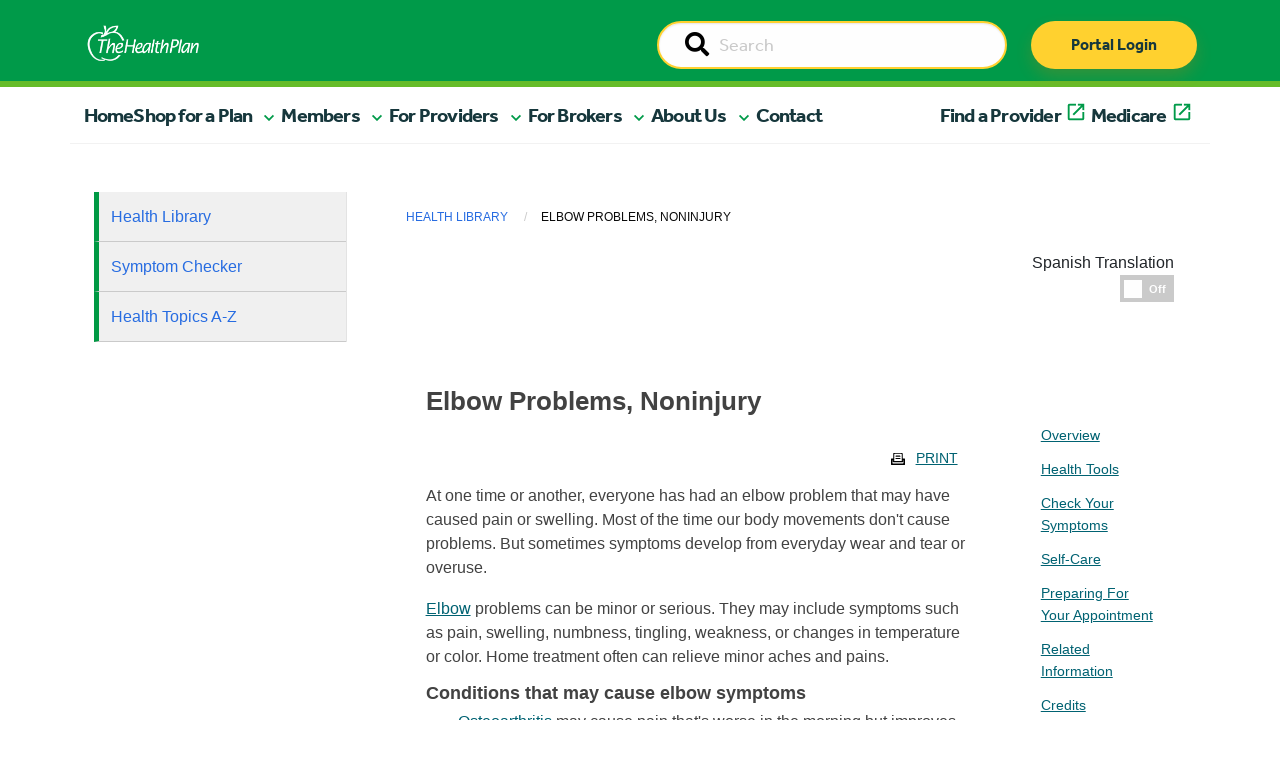

--- FILE ---
content_type: text/html; charset=UTF-8
request_url: https://healthplan.org/library/articles/elbpb
body_size: 22487
content:
<!doctype html>
<html class="no-js" lang="en">
  <head>

    
<title>Articles :: The Health Plan</title>

<meta http-equiv="content-type" content="text/html; charset=UTF-8"/>
<meta name="generator" content="Concrete CMS"/>
<meta name="theme-color" content="rgb(0, 154, 73)"/>
<link rel="canonical" href="https://healthplan.org/library/articles">
<script type="text/javascript">
    var CCM_DISPATCHER_FILENAME = "/index.php";
    var CCM_CID = 1065;
    var CCM_EDIT_MODE = false;
    var CCM_ARRANGE_MODE = false;
    var CCM_IMAGE_PATH = "/concrete/images";
    var CCM_APPLICATION_URL = "https://healthplan.org";
    var CCM_REL = "";
    var CCM_ACTIVE_LOCALE = "en_US";
    var CCM_USER_REGISTERED = false;
</script>

<link href="/concrete/css/fontawesome/all.css?ccm_nocache=8d9ad7a3b26ba21118d70dec13a6d138e3c0cdf7" rel="stylesheet" type="text/css" media="all">
<script type="text/javascript" src="/application/js/jquery-3.6.0.min.js?ccm_nocache=93d5674667a034411f8113d75407d7548a53b80a"></script>
<script type="text/javascript" src="/application/js/jquery-migrate-3.3.2.min.js?ccm_nocache=212097cd5b75a171964f96295e8f991f33a7d1d5"></script>
<link href="/application/files/cache/css/3176a43b8ffb2c4e1a9fe757262f88c0b9a9e928.css?ccm_nocache=8d9ad7a3b26ba21118d70dec13a6d138e3c0cdf7" rel="stylesheet" type="text/css" media="all" data-source="/concrete/css/features/basics/frontend.css?ccm_nocache=8d9ad7a3b26ba21118d70dec13a6d138e3c0cdf7 /packages/health_plan/blocks/hp_auto_nav/view.css?ccm_nocache=0e3585e11b82478b4025c9a19224551ed51951ce">

    <meta charset="utf-8">
    <meta http-equiv="x-ua-compatible" content="ie=edge">
    <meta name="viewport" content="width=device-width, initial-scale=1.0">

        <meta property="og:image" content=""/>
    <meta property="og:title" content=""/>
    <meta property="og:description" content=""/>
    <meta name="twitter:card" content="summary_large_image" >
	<meta name="twitter:image" content="" >

    <link rel="shortcut icon" href="/packages/healthplan_redesign/themes/healthplan_redesign/Content/graphics/thp-favicon.png">

        <link rel="stylesheet" href="/packages/healthplan_redesign/themes/healthplan_redesign/css/slick.css">
    <link rel="stylesheet" href="/packages/healthplan_redesign/themes/healthplan_redesign/css/slick-theme.css">
    <link rel="stylesheet" href="/packages/healthplan_redesign/themes/healthplan_redesign/css/app.css"> 
    <link rel="stylesheet" href="/packages/healthplan_redesign/themes/healthplan_redesign/css/app_redesign.css"> 

        <!-- <link rel="stylesheet" href="https://cdnjs.cloudflare.com/ajax/libs/bootstrap-select/1.13.18/css/bootstrap-select.min.css" integrity="sha512-ARJR74swou2y0Q2V9k0GbzQ/5vJ2RBSoCWokg4zkfM29Fb3vZEQyv0iWBMW/yvKgyHSR/7D64pFMmU8nYmbRkg==" crossorigin="anonymous" referrerpolicy="no-referrer" /> -->
    <!-- <link rel="stylesheet" href="/packages/healthplan_redesign/themes/healthplan_redesign/css/ajax-bootstrap-select.min.css"> -->
    <script type="text/javascript" src="/packages/healthplan_redesign/themes/healthplan_redesign/js/slick.min.js"></script>
    <script src="/packages/healthplan_redesign/themes/healthplan_redesign/js/what-input.min.js"></script>
    <!-- <script src="/packages/healthplan_redesign/themes/healthplan_redesign/js/bootstrap-select.min.js"></script> -->
    
    

    

    <!-- web fonts -->
    <link rel="stylesheet" href="https://use.typekit.net/cvv3gsd.css">

            <link rel="stylesheet" href="https://assetpool.healthwise.net/14.7/common/desktop/alpine.rhtml.kbnet.awesome/inc/style/main.css" /> <link rel="stylesheet" href="https://assetpool.healthwise.net/14.7/common/desktop/alpine.rhtml.kbnet.awesome/inc/style/main_ie8.css" /> <link rel="stylesheet" href="https://assetpool.healthwise.net/14.7/common/desktop/alpine.rhtml.kbnet.awesome/inc/style/print.css" media="print" /> <link rel="stylesheet" href="https://assetpool.healthwise.net/14.7/en-us/desktop/sx.consumer/inc/style/bootstrap.simple.min.css" media="all" /> <link rel="stylesheet" href="https://assetpool.healthwise.net/14.7/en-us/desktop/sx.consumer/inc/style/org.healthwise.sx.css" media="all" />    
    
            <script type="text/javascript">
            var MediaHash = "b256c09629e4cb637b8fea56f3d4f48dc481b03aa573786896aed65c746d";
        </script>
    
    
    </head>
    <body>
    
<div class="ccm-page ccm-page-id-1065">
    <header>

        

    



<style>
    #ccm-stack-container .navbar-brand img.logo {
        max-width: 150px;
    }

    #ccm-stack-container .nav-wrapper.sticky-top.container-fluid {
        position: relative;
        z-index: 1;
        overflow-x: hidden;
    }
</style>


<!-- HTML output -->
<div class="nav-wrapper sticky-top container-fluid">
    <nav class="navbar navbar-expand-md">
        <div class="nav-upper">
            <div class="nav-inner container">
                <div class="logo-wrapper">
                    <a class="navbar-brand" href="/"><img class="logo" src="/packages/healthplan_redesign/themes/healthplan_redesign/Content/graphics/THP_Main_logo_2018_White.png" alt="THP Logo"/></a>
                </div>

                <div id="searchWrapper" class="search-wrapper d-none d-sm-none d-md-block d-lg-block">
                    <form action="/search" method="get" id="desktopSearchForm" class="ccm-search-block-form">
                        <input name="search_paths[]" type="hidden" value="">        
                        <div class="input-group">
                            <label id="searchDesktopLabel" style="display:none;" for="searchDesktop">Search</label>
                            <input name="searchDesktop" aria-labelledby="searchDesktopLabel" id="searchDesktop" class="searchField input-group-field" type="text" value="" placeholder="Search">                        
                            <span class="input-group-label">
                                <button type="submit" value="Go">
                                    <span style="display:none;">Go</span>
                                    <i class="fa fa-search"></i>
                            </button>
                            </span>
                        </div>
                    </form>
                </div>

                <div id="buttonWrapper" class="button-wrapper d-none d-sm-none d-md-block d-lg-block">
                    <a href="https://myplan.healthplan.org/" class="thp-btn thp-btn-primary" type="submit">Portal Login</a>
                </div>

                <!-- mobile only search and login button -->
                <div id="searchMobileWrapper" class="search-wrapper d-md-none d-lg-none d-xl-none d-xxl-none">
                    <form action="/search" method="get" id="mobileSearchForm" class="ccm-search-block-form">
                        <input name="search_paths[]" type="hidden" value="">        
                        <div class="input-group">
                            <label style="display:none;" for="searchMobile">Search</label>
                            <input name="searchMobile" id="searchMobile" class="searchField input-group-field" type="text" value="" placeholder="Search">                        
                            <span class="input-group-label">
                                <button type="submit" value="Go">
                                    <span style="display:none;">Go</span>
                                    <i class="fa fa-search"></i>
                                </button>
                            </span>
                        </div>
                    </form>
                </div>

                <div id="buttonMobile" class="button-wrapper d-md-none d-lg-none d-xl-none d-xxl-none">
                    <a href="https://myplan.healthplan.org/" class="thp-btn thp-btn-primary" type="submit">Portal Login</a>
                </div>
                <!-- end mobile only -->

                <div class="toggleWrapper">
                    <button id="toggleButton" class="navbar-toggler" type="button" data-bs-toggle="collapse" data-bs-target="#navbarToggle,offcanvas-a" aria-controls="navbarToggle" aria-expanded="false" aria-label="Toggle navigation">
                        <span class="navbar-toggler-icon navbar-toggler-icon-closed">
                            <i class="icon fas fa-bars"></i>
                        </span>

                        <span class="navbar-toggler-icon navbar-toggler-icon-open">
                            <i class="icon fas fa-times"></i>
                        </span>
                    </button>
                </div>
            </div>
        </div>
        <div class="menu-wrapper">
            <div class="menu container">
                <div class="row navbar-collapse" id="navbarToggle">

                    <!-- desktop nav items -->
                    <ul class="hp_manual_nav navbar-nav me-auto mb-2 mb-lg-0 navbar-" id="BLOCK_7773"><li class="nav-item"><a class="nav-link active primary-nav" aria-current="page" href="https://www.healthplan.org/">Home</a></li><li class="nav-item mobile-nav-element main-nav-mobile-offcanvas"><a class="nav-link primary-nav mobile-nav-drilldown" href="#" role="button" data-bs-toggle="offcanvas" data-bs-target="#panel-2" aria-controls="offcanvasExample">Shop for a Plan</a></li><li class="nav-item dropdown nav-test"><a href="#" target="_self" class=" primary-nav nav-link dropdown-toggle dropdown-2" role="button" aria-expanded="false">Shop for a Plan</a><ul class="dropdown-menu dropdown-menu-header"><li class="nav-item dropdown"><a href="#" target="_self" class="nav-link dropdown-toggle dropdown-3" >Individual Plans</a><ul class="dropdown-menu dropdown-submenu"><li class="nav-item dropdown"><a href="#" target="_self" class="nav-link dropdown-toggle dropdown-4" >Medicaid</a><ul class="dropdown-menu dropdown-submenu"><li class="nav-item"><a href="https://www.healthplan.org/wv-medicaid" target="_self" class="dropdown-item dropdown-5" >Medicaid Home</a></li><li class="nav-item"><a href="https://www.healthplan.org/wv-medicaid/current-members/medicaid-benefits" target="_self" class="dropdown-item dropdown-6" >Medicaid Benefits</a></li><li class="nav-item"><a href="https://www.healthplan.org/wv-medicaid/wvchip" target="_self" class="dropdown-item dropdown-7" >WVCHIP</a></li><li class="nav-item"><a href="https://www.healthplan.org/wv-medicaid/current-members/wvchip-member-information" target="_self" class="dropdown-item dropdown-8" >WVCHIP Benefits</a></li><li class="nav-item"><a href="https://www.healthplan.org/wv-medicaid/new-members/enroll" target="_self" class="dropdown-item dropdown-9" >Enroll</a></li></ul></li><li class="nav-item"><a href="https://medicare2026.healthplan.org/compare-plans" target="_blank" class="dropdown-item dropdown-external-link dropdown-10" >Medicare Advantage Plans</a></li><li class="nav-item"><a href="https://www.healthplan.org/types-plans/medicare/medicare-supplement-plans" target="_self" class="dropdown-item dropdown-11" >Medicare Supplement Plans</a></li></ul></li><li class="nav-item"><a href="https://www.healthplan.org/types-plans/employer-plans" target="_self" class="dropdown-item dropdown-12" >Employer Plans</a></li></ul></li><li class="nav-item mobile-nav-element main-nav-mobile-offcanvas"><a class="nav-link primary-nav mobile-nav-drilldown" href="#" role="button" data-bs-toggle="offcanvas" data-bs-target="#panel-13" aria-controls="offcanvasExample">Members</a></li><li class="nav-item dropdown nav-test"><a href="#" target="_self" class=" primary-nav nav-link dropdown-toggle dropdown-13" role="button" aria-expanded="false">Members</a><ul class="dropdown-menu dropdown-menu-header"><li class="nav-item dropdown"><a href="#" target="_self" class="nav-link dropdown-toggle dropdown-14" >Tools and Resources</a><ul class="dropdown-menu dropdown-submenu"><li class="nav-item"><a href="https://www.healthplan.org/for-you-and-family/planning-ahead/understanding-advance-directives" target="_self" class="dropdown-item dropdown-15" >Advance Directives</a></li><li class="nav-item"><a href="https://www.healthplan.org/for-you-and-family/tools-resources/appeals-grievances" target="_self" class="dropdown-item dropdown-16" >Appeals and Grievances</a></li><li class="nav-item"><a href="https://www.healthplan.org/for-you-and-family/forms" target="_self" class="dropdown-item dropdown-17" >Forms</a></li><li class="nav-item"><a href="https://www.healthplan.org/for-you-and-family/tools-resources/our-myplan-mobile-app" target="_self" class="dropdown-item dropdown-18" >The MyPlan Mobile App</a></li><li class="nav-item"><a href="https://www.healthplan.org/for-you-and-family/tools-resources/newsletters" target="_self" class="dropdown-item dropdown-19" >Newsletters</a></li><li class="nav-item"><a href="https://www.healthplan.org/for-you-and-family/tools-resources/quality-improvement" target="_self" class="dropdown-item dropdown-20" >Quality Improvement</a></li><li class="nav-item"><a href="https://www.healthplan.org/for-you-and-family/tools-resources/cost-estimates" target="_self" class="dropdown-item dropdown-21" >Cost Estimates</a></li></ul></li><li class="nav-item"><a href="https://www.healthplan.org/for-you-and-family/forms-prior-auth-list-notices" target="_self" class="dropdown-item dropdown-96" >Prior Authorizations</a></li><li class="nav-item dropdown"><a href="#" target="_self" class="nav-link dropdown-toggle dropdown-22" >Medicaid/WVCHIP</a><ul class="dropdown-menu dropdown-submenu"><li class="nav-item"><a href="https://www.healthplan.org/wv-medicaid/current-members/medicaid-benefits" target="_self" class="dropdown-item dropdown-23" >Medicaid Benefits</a></li><li class="nav-item"><a href="https://www.healthplan.org/wv-medicaid/current-members/member-materials" target="_self" class="dropdown-item dropdown-24" >Medicaid Member Materials</a></li><li class="nav-item"><a href="https://www.healthplan.org/wv-medicaid/wvchip" target="_self" class="dropdown-item dropdown-25" >WVCHIP</a></li><li class="nav-item"><a href="https://www.healthplan.org/wv-medicaid/current-members/wvchip-member-information" target="_self" class="dropdown-item dropdown-26" >WVCHIP Benefits</a></li><li class="nav-item"><a href="https://www.healthplan.org/wv-medicaid/current-members/wvchip-member-materials" target="_self" class="dropdown-item dropdown-27" >WVCHIP Member Materials</a></li><li class="nav-item"><a href="https://www.healthplan.org/wv-medicaid/get-care/receiving-care" target="_self" class="dropdown-item dropdown-28" >Receiving Care</a></li><li class="nav-item"><a href="https://www.findhelp.org/?ref=ab_redirect" target="_blank" class="dropdown-item dropdown-external-link dropdown-29" >Community Resources</a></li></ul></li><li class="nav-item dropdown"><a href="#" target="_self" class="nav-link dropdown-toggle dropdown-30" >Pharmacy</a><ul class="dropdown-menu dropdown-submenu"><li class="nav-item"><a href="https://www.healthplan.org/for-you-and-family/pharmacy/formularies" target="_self" class="dropdown-item dropdown-31" >Formularies</a></li><li class="nav-item"><a href="https://www.healthplan.org/for-you-and-family/pharmacy/home-delivery-prescription-reimbursements" target="_self" class="dropdown-item dropdown-32" >Home Delivery / Prescription Reimbursements</a></li><li class="nav-item"><a href="https://www.healthplan.org/for-you-and-family/pharmacy/medication-review" target="_self" class="dropdown-item dropdown-33" >Medication Review</a></li><li class="nav-item"><a href="https://www.healthplan.org/for-you-and-family/pharmacy/obtaining-prescription" target="_self" class="dropdown-item dropdown-34" >Obtaining a Prescription</a></li><li class="nav-item"><a href="https://www.healthplan.org/for-you-and-family/pharmacy/specialty-drugs" target="_self" class="dropdown-item dropdown-35" >Specialty Drugs</a></li><li class="nav-item"><a href="https://www.healthplan.org/for-you-and-family/pharmacy/online-digital-tools" target="_self" class="dropdown-item dropdown-36" >Online Digital Tools</a></li><li class="nav-item"><a href="https://www.express-scripts.com/frontend/open-enrollment/thehealthplan/plans/5cca93c355d4ee005c73ef3d/pharmacy" target="_blank" class="dropdown-item dropdown-external-link dropdown-37" >Find a Pharmacy</a></li></ul></li><li class="nav-item dropdown"><a href="#" target="_self" class="nav-link dropdown-toggle dropdown-38" >Get Care</a><ul class="dropdown-menu dropdown-submenu"><li class="nav-item"><a href="https://www.healthplan.org/for-you-and-family/get-care/talk-nurse" target="_self" class="dropdown-item dropdown-39" >Talk to a Nurse</a></li><li class="nav-item"><a href="https://www.healthplan.org/for-you-and-family/get-care/988-247-crisis-support" target="_self" class="dropdown-item dropdown-40" >988 - 24/7 Crisis Support</a></li><li class="nav-item"><a href="https://www.healthplan.org/for-you-and-family/get-care/clinical-programs-and-enrollment" target="_self" class="dropdown-item dropdown-41" >Clinical Programs and Enrollment</a></li></ul></li><li class="nav-item dropdown"><a href="#" target="_self" class="nav-link dropdown-toggle dropdown-42" >Health and Wellness</a><ul class="dropdown-menu dropdown-submenu"><li class="nav-item"><a href="https://www.healthplan.org/for-you-and-family/health-wellness/core-wellness" target="_self" class="dropdown-item dropdown-43" >CoreWellness</a></li><li class="nav-item"><a href="https://www.healthplan.org/blog" target="_self" class="dropdown-item dropdown-44" >HealthBite Blog</a></li><li class="nav-item"><a href="https://www.healthplan.org/for-you-and-family/health-wellness/health-library-1" target="_self" class="dropdown-item dropdown-45" >Self-Management Tool and Health Library</a></li><li class="nav-item"><a href="https://www.healthplan.org/for-you-and-family/get-care/clinical-programs-and-enrollment" target="_self" class="dropdown-item dropdown-46" >Clinical Programs and Enrollment</a></li></ul></li><li class="nav-item"><a href="https://myplan.healthplan.org/Account/Login" target="_blank" class="dropdown-item dropdown-external-link dropdown-47" >Member Portal</a></li><li class="nav-item"><a href="http://findadoc.healthplan.org/" target="_blank" class="dropdown-item dropdown-external-link dropdown-48" >Find a Provider</a></li></ul></li><li class="nav-item mobile-nav-element main-nav-mobile-offcanvas"><a class="nav-link primary-nav mobile-nav-drilldown" href="#" role="button" data-bs-toggle="offcanvas" data-bs-target="#panel-49" aria-controls="offcanvasExample">For Providers</a></li><li class="nav-item dropdown nav-test"><a href="#" target="_self" class=" primary-nav nav-link dropdown-toggle dropdown-49" role="button" aria-expanded="false">For Providers</a><ul class="dropdown-menu dropdown-menu-header"><li class="nav-item dropdown"><a href="#" target="_self" class="nav-link dropdown-toggle dropdown-50" >Claims Support</a><ul class="dropdown-menu dropdown-submenu"><li class="nav-item"><a href="https://www.healthplan.org/providers/claims-support/claims" target="_self" class="dropdown-item dropdown-51" >Claims</a></li><li class="nav-item"><a href="https://www.healthplan.org/providers/claims-support/fee-schedules" target="_self" class="dropdown-item dropdown-52" >Fee Schedules</a></li><li class="nav-item"><a href="https://www.healthplan.org/providers/claims-support/reconsideration-appeals" target="_self" class="dropdown-item dropdown-53" >Reconsideration and Appeals</a></li></ul></li><li class="nav-item"><a href="https://www.healthplan.org/providers/prior-authorization-referrals/forms-prior-auth-list-notices" target="_self" class="dropdown-item dropdown-54" >Prior Authorizations</a></li><li class="nav-item dropdown"><a href="#" target="_self" class="nav-link dropdown-toggle dropdown-55" >Medicare and Medicaid</a><ul class="dropdown-menu dropdown-submenu"><li class="nav-item"><a href="https://www.healthplan.org/providers/medicare-medicaid/medicare" target="_self" class="dropdown-item dropdown-56" >Medicare</a></li><li class="nav-item"><a href="https://www.healthplan.org/providers/medicare-medicaid/wv-medicaid" target="_self" class="dropdown-item dropdown-57" >WV Medicaid</a></li><li class="nav-item"><a href="https://www.healthplan.org/providers/medicare-medicaid/dual-eligible-special-needs-plan-d-snp" target="_self" class="dropdown-item dropdown-58" >Dual Eligible Special Needs Plan (D-SNP)</a></li></ul></li><li class="nav-item dropdown"><a href="#" target="_self" class="nav-link dropdown-toggle dropdown-59" >Patient Care Programs</a><ul class="dropdown-menu dropdown-submenu"><li class="nav-item"><a href="https://www.healthplan.org/providers/patient-care-programs/advance-directives" target="_self" class="dropdown-item dropdown-60" >Advance Directives</a></li><li class="nav-item"><a href="https://www.healthplan.org/providers/patient-care-programs/behavioral-health" target="_self" class="dropdown-item dropdown-61" >Behavioral Health</a></li><li class="nav-item"><a href="https://www.healthplan.org/providers/patient-care-programs/Clinical-Services" target="_self" class="dropdown-item dropdown-62" >Clinical Services Department</a></li><li class="nav-item"><a href="https://www.healthplan.org/providers/patient-care-programs/pharmacy" target="_self" class="dropdown-item dropdown-63" >Pharmacy</a></li><li class="nav-item"><a href="https://www.healthplan.org/providers/patient-care-programs/quality-measures" target="_self" class="dropdown-item dropdown-64" >Quality Measures</a></li><li class="nav-item"><a href="https://www.healthplan.org/providers/patient-care-programs/substance-use-disorder" target="_self" class="dropdown-item dropdown-65" >Substance Use Disorder</a></li><li class="nav-item"><a href="https://www.healthplan.org/providers/patient-care-programs/population-health" target="_self" class="dropdown-item dropdown-66" >Population Health</a></li></ul></li><li class="nav-item dropdown"><a href="#" target="_self" class="nav-link dropdown-toggle dropdown-67" >Provider Resources</a><ul class="dropdown-menu dropdown-submenu"><li class="nav-item"><a href="https://www.healthplan.org/providers/resources/provider-manual" target="_self" class="dropdown-item dropdown-68" >Provider Manual</a></li><li class="nav-item"><a href="https://www.healthplan.org/providers/resources/quick-reference" target="_self" class="dropdown-item dropdown-69" >Quick Reference</a></li><li class="nav-item"><a href="https://www.healthplan.org/providers/resources/policies/medical-policies" target="_self" class="dropdown-item dropdown-70" >Medical Policies</a></li><li class="nav-item"><a href="https://www.healthplan.org/providers/resources/policies/payment-policies" target="_self" class="dropdown-item dropdown-71" >Payment Policies</a></li><li class="nav-item"><a href="https://www.healthplan.org/providers/clinical-support/clinical-guidelines" target="_self" class="dropdown-item dropdown-72" >Clinical Guidelines</a></li><li class="nav-item"><a href="https://www.healthplan.org/providers/resources/physician-case-management-referral" target="_self" class="dropdown-item dropdown-73" >Physician Case Management Referral</a></li><li class="nav-item"><a href="https://www.healthplan.org/providers/clinical-support/rights-responsibilities" target="_self" class="dropdown-item dropdown-74" >Rights and Responsibilities</a></li><li class="nav-item"><a href="https://www.healthplan.org/providers/resources/consent-forms" target="_self" class="dropdown-item dropdown-75" >Patient Consent Forms</a></li><li class="nav-item"><a href="https://www.healthplan.org/providers/clinical-support/documentation-guidelines" target="_self" class="dropdown-item dropdown-76" >Documentation Guidelines</a></li><li class="nav-item"><a href="https://www.healthplan.org/providers/overview/meet-practice-management-consultant" target="_self" class="dropdown-item dropdown-77" >Meet your Practice Management Consultant</a></li></ul></li><li class="nav-item dropdown"><a href="#" target="_self" class="nav-link dropdown-toggle dropdown-78" >Join Our Network</a><ul class="dropdown-menu dropdown-submenu"><li class="nav-item"><a href="https://www.healthplan.org/providers/overview/join-our-network/provider-join-our-network" target="_self" class="dropdown-item dropdown-79" >Providers</a></li><li class="nav-item"><a href="https://www.healthplan.org/providers/overview/join-our-network/hospital-facility-join-our-network" target="_self" class="dropdown-item dropdown-80" >Hospitals / Facilities </a></li></ul></li><li class="nav-item dropdown"><a href="#" target="_self" class="nav-link dropdown-toggle dropdown-81" >Training and Education</a><ul class="dropdown-menu dropdown-submenu"><li class="nav-item"><a href="https://www.healthplan.org/providers/training-education/provider-email-communications" target="_self" class="dropdown-item dropdown-82" >Provider Communications</a></li><li class="nav-item"><a href="https://www.healthplan.org/providers/education/provider-compliance-fraud-waste-abuse" target="_self" class="dropdown-item dropdown-83" >Compliance and Fraud, Waste and Abuse</a></li><li class="nav-item"><a href="https://www.healthplan.org/providers/training-education/webinars-trainings" target="_self" class="dropdown-item dropdown-84" >Trainings</a></li></ul></li></ul></li><li class="nav-item mobile-nav-element main-nav-mobile-offcanvas"><a class="nav-link primary-nav mobile-nav-drilldown" href="#" role="button" data-bs-toggle="offcanvas" data-bs-target="#panel-85" aria-controls="offcanvasExample">For Brokers</a></li><li class="nav-item dropdown nav-test"><a href="#" target="_self" class=" primary-nav nav-link dropdown-toggle dropdown-85" role="button" aria-expanded="false">For Brokers</a><ul class="dropdown-menu dropdown-menu-header"><li class="nav-item"><a href="https://www.healthplan.org/join-our-broker-team" target="_self" class="dropdown-item dropdown-86" >Join Our Broker Team</a></li><li class="nav-item"><a href="https://www.healthplan.org/thps-broker-portal" target="_self" class="dropdown-item dropdown-87" >Broker Portal Login</a></li></ul></li><li class="nav-item mobile-nav-element main-nav-mobile-offcanvas"><a class="nav-link primary-nav mobile-nav-drilldown" href="#" role="button" data-bs-toggle="offcanvas" data-bs-target="#panel-88" aria-controls="offcanvasExample">About Us</a></li><li class="nav-item dropdown nav-test"><a href="#" target="_self" class=" primary-nav nav-link dropdown-toggle dropdown-88" role="button" aria-expanded="false">About Us</a><ul class="dropdown-menu dropdown-menu-header"><li class="nav-item"><a href="https://www.healthplan.org/careers" target="_self" class="dropdown-item dropdown-89" >Careers</a></li><li class="nav-item"><a href="https://www.healthplan.org/about-us/executive-leadership" target="_self" class="dropdown-item dropdown-90" >Executive Leadership</a></li><li class="nav-item"><a href="https://www.healthplan.org/about-us/our-history" target="_self" class="dropdown-item dropdown-91" >Our History</a></li><li class="nav-item"><a href="https://www.healthplan.org/about-us/our-partnerships" target="_self" class="dropdown-item dropdown-92" >Our Partnerships</a></li></ul></li><li class="nav-item nav-test"><a href="https://www.healthplan.org/contact-us" target="_self" class=" primary-nav dropdown-item dropdown-93" role="button" aria-expanded="false">Contact</a></li><li class="nav-item nav-test"><a href="http://findadoc.healthplan.org/" target="_blank" class=" primary-nav dropdown-item dropdown-external-link dropdown-94" role="button" aria-expanded="false">Find a Provider</a></li><li class="nav-item nav-test"><a href="https://medicare2026.healthplan.org/" target="_blank" class=" primary-nav dropdown-item dropdown-external-link dropdown-95" role="button" aria-expanded="false">Medicare</a></li></ul>
                    <div class="helpWrapper d-md-none d-lg-none d-xl-none d-xxl-none"><a href="tel:8006246961" class="thp-btn thp-btn-secondary">Need help? Call Us</a></div>
                </div>
            </div>
        </div>
    </nav>
</div>

<!-- END DESKTOP -->


<!-- MOBILE SUBNAV -->

        <div class="mobile-subnav-collection">
            <div class="offcanvas offcanvas-end offcanvas-tier-1" tabindex="-1" id="panel-2"><div class="offcanvas-body"><div class="mobile-link-list"><div class="mobile-nav-item"><a class="mobile-nav-back text-reset" data-bs-dismiss="offcanvas" aria-label="Close">Main Menu</a></div><div class="mobile-nav-item"><p class="nav-title">Shop for a Plan</p></div><div class="mobile-nav-item" data-id="3"><a class="mobile-nav-drilldown" data-bs-toggle="offcanvas" href="#panel-3" role="button" aria-controls="offcanvas" aria-label="Individual Plans">Individual Plans</a></div><div class="mobile-nav-item"><a class="" href="https://www.healthplan.org/types-plans/employer-plans">Employer Plans</a></div></div></div></div><div class="offcanvas offcanvas-end offcanvas-tier-2" tabindex="-1" id="panel-3"><div class="offcanvas-body"><div class="mobile-link-list"><div class="mobile-nav-item"><a class="mobile-nav-back" data-bs-toggle="offcanvas" href="#panel-2" role="button" aria-controls="offcanvas" aria-label="Shop for a Plan">Shop for a Plan</a></div><div class="mobile-nav-item"><p class="nav-title">Individual Plans</p></div><div class="mobile-nav-item" data-id="4"><a class="mobile-nav-drilldown" data-bs-toggle="offcanvas" href="#panel-4" role="button" aria-controls="offcanvas" aria-label="Medicaid">Medicaid</a></div><div class="mobile-nav-item"><a class="" href="https://medicare2026.healthplan.org/compare-plans">Medicare Advantage Plans</a></div><div class="mobile-nav-item"><a class="" href="https://www.healthplan.org/types-plans/medicare/medicare-supplement-plans">Medicare Supplement Plans</a></div></div></div></div><div class="offcanvas offcanvas-end offcanvas-tier-3" tabindex="-1" id="panel-4"><div class="offcanvas-body"><div class="mobile-link-list"><div class="mobile-nav-item"><a class="mobile-nav-back" data-bs-toggle="offcanvas" href="#panel-3" role="button" aria-controls="offcanvas" aria-label="Individual Plans">Individual Plans</a></div><div class="mobile-nav-item"><p class="nav-title">Medicaid</p></div><div class="mobile-nav-item"><a class="" href="https://www.healthplan.org/wv-medicaid">Medicaid Home</a></div><div class="mobile-nav-item"><a class="" href="https://www.healthplan.org/wv-medicaid/current-members/medicaid-benefits">Medicaid Benefits</a></div><div class="mobile-nav-item"><a class="" href="https://www.healthplan.org/wv-medicaid/wvchip">WVCHIP</a></div><div class="mobile-nav-item"><a class="" href="https://www.healthplan.org/wv-medicaid/current-members/wvchip-member-information">WVCHIP Benefits</a></div><div class="mobile-nav-item"><a class="" href="https://www.healthplan.org/wv-medicaid/new-members/enroll">Enroll</a></div></div></div></div><div class="offcanvas offcanvas-end offcanvas-tier-1" tabindex="-1" id="panel-13"><div class="offcanvas-body"><div class="mobile-link-list"><div class="mobile-nav-item"><a class="mobile-nav-back text-reset" data-bs-dismiss="offcanvas" aria-label="Close">Main Menu</a></div><div class="mobile-nav-item"><p class="nav-title">Members</p></div><div class="mobile-nav-item" data-id="14"><a class="mobile-nav-drilldown" data-bs-toggle="offcanvas" href="#panel-14" role="button" aria-controls="offcanvas" aria-label="Tools and Resources">Tools and Resources</a></div><div class="mobile-nav-item"><a class="" href="https://www.healthplan.org/for-you-and-family/forms-prior-auth-list-notices">Prior Authorizations</a></div><div class="mobile-nav-item" data-id="22"><a class="mobile-nav-drilldown" data-bs-toggle="offcanvas" href="#panel-22" role="button" aria-controls="offcanvas" aria-label="Medicaid/WVCHIP">Medicaid/WVCHIP</a></div><div class="mobile-nav-item" data-id="30"><a class="mobile-nav-drilldown" data-bs-toggle="offcanvas" href="#panel-30" role="button" aria-controls="offcanvas" aria-label="Pharmacy">Pharmacy</a></div><div class="mobile-nav-item" data-id="38"><a class="mobile-nav-drilldown" data-bs-toggle="offcanvas" href="#panel-38" role="button" aria-controls="offcanvas" aria-label="Get Care">Get Care</a></div><div class="mobile-nav-item" data-id="42"><a class="mobile-nav-drilldown" data-bs-toggle="offcanvas" href="#panel-42" role="button" aria-controls="offcanvas" aria-label="Health and Wellness">Health and Wellness</a></div><div class="mobile-nav-item"><a class="" href="https://myplan.healthplan.org/Account/Login">Member Portal</a></div><div class="mobile-nav-item"><a class="" href="http://findadoc.healthplan.org/">Find a Provider</a></div></div></div></div><div class="offcanvas offcanvas-end offcanvas-tier-2" tabindex="-1" id="panel-14"><div class="offcanvas-body"><div class="mobile-link-list"><div class="mobile-nav-item"><a class="mobile-nav-back" data-bs-toggle="offcanvas" href="#panel-13" role="button" aria-controls="offcanvas" aria-label="Members">Members</a></div><div class="mobile-nav-item"><p class="nav-title">Tools and Resources</p></div><div class="mobile-nav-item"><a class="" href="https://www.healthplan.org/for-you-and-family/planning-ahead/understanding-advance-directives">Advance Directives</a></div><div class="mobile-nav-item"><a class="" href="https://www.healthplan.org/for-you-and-family/tools-resources/appeals-grievances">Appeals and Grievances</a></div><div class="mobile-nav-item"><a class="" href="https://www.healthplan.org/for-you-and-family/forms">Forms</a></div><div class="mobile-nav-item"><a class="" href="https://www.healthplan.org/for-you-and-family/tools-resources/our-myplan-mobile-app">The MyPlan Mobile App</a></div><div class="mobile-nav-item"><a class="" href="https://www.healthplan.org/for-you-and-family/tools-resources/newsletters">Newsletters</a></div><div class="mobile-nav-item"><a class="" href="https://www.healthplan.org/for-you-and-family/tools-resources/quality-improvement">Quality Improvement</a></div><div class="mobile-nav-item"><a class="" href="https://www.healthplan.org/for-you-and-family/tools-resources/cost-estimates">Cost Estimates</a></div></div></div></div><div class="offcanvas offcanvas-end offcanvas-tier-2" tabindex="-1" id="panel-22"><div class="offcanvas-body"><div class="mobile-link-list"><div class="mobile-nav-item"><a class="mobile-nav-back" data-bs-toggle="offcanvas" href="#panel-13" role="button" aria-controls="offcanvas" aria-label="Members">Members</a></div><div class="mobile-nav-item"><p class="nav-title">Medicaid/WVCHIP</p></div><div class="mobile-nav-item"><a class="" href="https://www.healthplan.org/wv-medicaid/current-members/medicaid-benefits">Medicaid Benefits</a></div><div class="mobile-nav-item"><a class="" href="https://www.healthplan.org/wv-medicaid/current-members/member-materials">Medicaid Member Materials</a></div><div class="mobile-nav-item"><a class="" href="https://www.healthplan.org/wv-medicaid/wvchip">WVCHIP</a></div><div class="mobile-nav-item"><a class="" href="https://www.healthplan.org/wv-medicaid/current-members/wvchip-member-information">WVCHIP Benefits</a></div><div class="mobile-nav-item"><a class="" href="https://www.healthplan.org/wv-medicaid/current-members/wvchip-member-materials">WVCHIP Member Materials</a></div><div class="mobile-nav-item"><a class="" href="https://www.healthplan.org/wv-medicaid/get-care/receiving-care">Receiving Care</a></div><div class="mobile-nav-item"><a class="" href="https://www.findhelp.org/?ref=ab_redirect">Community Resources</a></div></div></div></div><div class="offcanvas offcanvas-end offcanvas-tier-2" tabindex="-1" id="panel-30"><div class="offcanvas-body"><div class="mobile-link-list"><div class="mobile-nav-item"><a class="mobile-nav-back" data-bs-toggle="offcanvas" href="#panel-13" role="button" aria-controls="offcanvas" aria-label="Members">Members</a></div><div class="mobile-nav-item"><p class="nav-title">Pharmacy</p></div><div class="mobile-nav-item"><a class="" href="https://www.healthplan.org/for-you-and-family/pharmacy/formularies">Formularies</a></div><div class="mobile-nav-item"><a class="" href="https://www.healthplan.org/for-you-and-family/pharmacy/home-delivery-prescription-reimbursements">Home Delivery / Prescription Reimbursements</a></div><div class="mobile-nav-item"><a class="" href="https://www.healthplan.org/for-you-and-family/pharmacy/medication-review">Medication Review</a></div><div class="mobile-nav-item"><a class="" href="https://www.healthplan.org/for-you-and-family/pharmacy/obtaining-prescription">Obtaining a Prescription</a></div><div class="mobile-nav-item"><a class="" href="https://www.healthplan.org/for-you-and-family/pharmacy/specialty-drugs">Specialty Drugs</a></div><div class="mobile-nav-item"><a class="" href="https://www.healthplan.org/for-you-and-family/pharmacy/online-digital-tools">Online Digital Tools</a></div><div class="mobile-nav-item"><a class="" href="https://www.express-scripts.com/frontend/open-enrollment/thehealthplan/plans/5cca93c355d4ee005c73ef3d/pharmacy">Find a Pharmacy</a></div></div></div></div><div class="offcanvas offcanvas-end offcanvas-tier-2" tabindex="-1" id="panel-38"><div class="offcanvas-body"><div class="mobile-link-list"><div class="mobile-nav-item"><a class="mobile-nav-back" data-bs-toggle="offcanvas" href="#panel-13" role="button" aria-controls="offcanvas" aria-label="Members">Members</a></div><div class="mobile-nav-item"><p class="nav-title">Get Care</p></div><div class="mobile-nav-item"><a class="" href="https://www.healthplan.org/for-you-and-family/get-care/talk-nurse">Talk to a Nurse</a></div><div class="mobile-nav-item"><a class="" href="https://www.healthplan.org/for-you-and-family/get-care/988-247-crisis-support">988 - 24/7 Crisis Support</a></div><div class="mobile-nav-item"><a class="" href="https://www.healthplan.org/for-you-and-family/get-care/clinical-programs-and-enrollment">Clinical Programs and Enrollment</a></div></div></div></div><div class="offcanvas offcanvas-end offcanvas-tier-2" tabindex="-1" id="panel-42"><div class="offcanvas-body"><div class="mobile-link-list"><div class="mobile-nav-item"><a class="mobile-nav-back" data-bs-toggle="offcanvas" href="#panel-13" role="button" aria-controls="offcanvas" aria-label="Members">Members</a></div><div class="mobile-nav-item"><p class="nav-title">Health and Wellness</p></div><div class="mobile-nav-item"><a class="" href="https://www.healthplan.org/for-you-and-family/health-wellness/core-wellness">CoreWellness</a></div><div class="mobile-nav-item"><a class="" href="https://www.healthplan.org/blog">HealthBite Blog</a></div><div class="mobile-nav-item"><a class="" href="https://www.healthplan.org/for-you-and-family/health-wellness/health-library-1">Self-Management Tool and Health Library</a></div><div class="mobile-nav-item"><a class="" href="https://www.healthplan.org/for-you-and-family/get-care/clinical-programs-and-enrollment">Clinical Programs and Enrollment</a></div></div></div></div><div class="offcanvas offcanvas-end offcanvas-tier-1" tabindex="-1" id="panel-49"><div class="offcanvas-body"><div class="mobile-link-list"><div class="mobile-nav-item"><a class="mobile-nav-back text-reset" data-bs-dismiss="offcanvas" aria-label="Close">Main Menu</a></div><div class="mobile-nav-item"><p class="nav-title">For Providers</p></div><div class="mobile-nav-item" data-id="50"><a class="mobile-nav-drilldown" data-bs-toggle="offcanvas" href="#panel-50" role="button" aria-controls="offcanvas" aria-label="Claims Support">Claims Support</a></div><div class="mobile-nav-item"><a class="" href="https://www.healthplan.org/providers/prior-authorization-referrals/forms-prior-auth-list-notices">Prior Authorizations</a></div><div class="mobile-nav-item" data-id="55"><a class="mobile-nav-drilldown" data-bs-toggle="offcanvas" href="#panel-55" role="button" aria-controls="offcanvas" aria-label="Medicare and Medicaid">Medicare and Medicaid</a></div><div class="mobile-nav-item" data-id="59"><a class="mobile-nav-drilldown" data-bs-toggle="offcanvas" href="#panel-59" role="button" aria-controls="offcanvas" aria-label="Patient Care Programs">Patient Care Programs</a></div><div class="mobile-nav-item" data-id="67"><a class="mobile-nav-drilldown" data-bs-toggle="offcanvas" href="#panel-67" role="button" aria-controls="offcanvas" aria-label="Provider Resources">Provider Resources</a></div><div class="mobile-nav-item" data-id="78"><a class="mobile-nav-drilldown" data-bs-toggle="offcanvas" href="#panel-78" role="button" aria-controls="offcanvas" aria-label="Join Our Network">Join Our Network</a></div><div class="mobile-nav-item" data-id="81"><a class="mobile-nav-drilldown" data-bs-toggle="offcanvas" href="#panel-81" role="button" aria-controls="offcanvas" aria-label="Training and Education">Training and Education</a></div></div></div></div><div class="offcanvas offcanvas-end offcanvas-tier-2" tabindex="-1" id="panel-50"><div class="offcanvas-body"><div class="mobile-link-list"><div class="mobile-nav-item"><a class="mobile-nav-back" data-bs-toggle="offcanvas" href="#panel-49" role="button" aria-controls="offcanvas" aria-label="For Providers">For Providers</a></div><div class="mobile-nav-item"><p class="nav-title">Claims Support</p></div><div class="mobile-nav-item"><a class="" href="https://www.healthplan.org/providers/claims-support/claims">Claims</a></div><div class="mobile-nav-item"><a class="" href="https://www.healthplan.org/providers/claims-support/fee-schedules">Fee Schedules</a></div><div class="mobile-nav-item"><a class="" href="https://www.healthplan.org/providers/claims-support/reconsideration-appeals">Reconsideration and Appeals</a></div></div></div></div><div class="offcanvas offcanvas-end offcanvas-tier-2" tabindex="-1" id="panel-55"><div class="offcanvas-body"><div class="mobile-link-list"><div class="mobile-nav-item"><a class="mobile-nav-back" data-bs-toggle="offcanvas" href="#panel-49" role="button" aria-controls="offcanvas" aria-label="For Providers">For Providers</a></div><div class="mobile-nav-item"><p class="nav-title">Medicare and Medicaid</p></div><div class="mobile-nav-item"><a class="" href="https://www.healthplan.org/providers/medicare-medicaid/medicare">Medicare</a></div><div class="mobile-nav-item"><a class="" href="https://www.healthplan.org/providers/medicare-medicaid/wv-medicaid">WV Medicaid</a></div><div class="mobile-nav-item"><a class="" href="https://www.healthplan.org/providers/medicare-medicaid/dual-eligible-special-needs-plan-d-snp">Dual Eligible Special Needs Plan (D-SNP)</a></div></div></div></div><div class="offcanvas offcanvas-end offcanvas-tier-2" tabindex="-1" id="panel-59"><div class="offcanvas-body"><div class="mobile-link-list"><div class="mobile-nav-item"><a class="mobile-nav-back" data-bs-toggle="offcanvas" href="#panel-49" role="button" aria-controls="offcanvas" aria-label="For Providers">For Providers</a></div><div class="mobile-nav-item"><p class="nav-title">Patient Care Programs</p></div><div class="mobile-nav-item"><a class="" href="https://www.healthplan.org/providers/patient-care-programs/advance-directives">Advance Directives</a></div><div class="mobile-nav-item"><a class="" href="https://www.healthplan.org/providers/patient-care-programs/behavioral-health">Behavioral Health</a></div><div class="mobile-nav-item"><a class="" href="https://www.healthplan.org/providers/patient-care-programs/Clinical-Services">Clinical Services Department</a></div><div class="mobile-nav-item"><a class="" href="https://www.healthplan.org/providers/patient-care-programs/pharmacy">Pharmacy</a></div><div class="mobile-nav-item"><a class="" href="https://www.healthplan.org/providers/patient-care-programs/quality-measures">Quality Measures</a></div><div class="mobile-nav-item"><a class="" href="https://www.healthplan.org/providers/patient-care-programs/substance-use-disorder">Substance Use Disorder</a></div><div class="mobile-nav-item"><a class="" href="https://www.healthplan.org/providers/patient-care-programs/population-health">Population Health</a></div></div></div></div><div class="offcanvas offcanvas-end offcanvas-tier-2" tabindex="-1" id="panel-67"><div class="offcanvas-body"><div class="mobile-link-list"><div class="mobile-nav-item"><a class="mobile-nav-back" data-bs-toggle="offcanvas" href="#panel-49" role="button" aria-controls="offcanvas" aria-label="For Providers">For Providers</a></div><div class="mobile-nav-item"><p class="nav-title">Provider Resources</p></div><div class="mobile-nav-item"><a class="" href="https://www.healthplan.org/providers/resources/provider-manual">Provider Manual</a></div><div class="mobile-nav-item"><a class="" href="https://www.healthplan.org/providers/resources/quick-reference">Quick Reference</a></div><div class="mobile-nav-item"><a class="" href="https://www.healthplan.org/providers/resources/policies/medical-policies">Medical Policies</a></div><div class="mobile-nav-item"><a class="" href="https://www.healthplan.org/providers/resources/policies/payment-policies">Payment Policies</a></div><div class="mobile-nav-item"><a class="" href="https://www.healthplan.org/providers/clinical-support/clinical-guidelines">Clinical Guidelines</a></div><div class="mobile-nav-item"><a class="" href="https://www.healthplan.org/providers/resources/physician-case-management-referral">Physician Case Management Referral</a></div><div class="mobile-nav-item"><a class="" href="https://www.healthplan.org/providers/clinical-support/rights-responsibilities">Rights and Responsibilities</a></div><div class="mobile-nav-item"><a class="" href="https://www.healthplan.org/providers/resources/consent-forms">Patient Consent Forms</a></div><div class="mobile-nav-item"><a class="" href="https://www.healthplan.org/providers/clinical-support/documentation-guidelines">Documentation Guidelines</a></div><div class="mobile-nav-item"><a class="" href="https://www.healthplan.org/providers/overview/meet-practice-management-consultant">Meet your Practice Management Consultant</a></div></div></div></div><div class="offcanvas offcanvas-end offcanvas-tier-2" tabindex="-1" id="panel-78"><div class="offcanvas-body"><div class="mobile-link-list"><div class="mobile-nav-item"><a class="mobile-nav-back" data-bs-toggle="offcanvas" href="#panel-49" role="button" aria-controls="offcanvas" aria-label="For Providers">For Providers</a></div><div class="mobile-nav-item"><p class="nav-title">Join Our Network</p></div><div class="mobile-nav-item"><a class="" href="https://www.healthplan.org/providers/overview/join-our-network/provider-join-our-network">Providers</a></div><div class="mobile-nav-item"><a class="" href="https://www.healthplan.org/providers/overview/join-our-network/hospital-facility-join-our-network">Hospitals / Facilities </a></div></div></div></div><div class="offcanvas offcanvas-end offcanvas-tier-2" tabindex="-1" id="panel-81"><div class="offcanvas-body"><div class="mobile-link-list"><div class="mobile-nav-item"><a class="mobile-nav-back" data-bs-toggle="offcanvas" href="#panel-49" role="button" aria-controls="offcanvas" aria-label="For Providers">For Providers</a></div><div class="mobile-nav-item"><p class="nav-title">Training and Education</p></div><div class="mobile-nav-item"><a class="" href="https://www.healthplan.org/providers/training-education/provider-email-communications">Provider Communications</a></div><div class="mobile-nav-item"><a class="" href="https://www.healthplan.org/providers/education/provider-compliance-fraud-waste-abuse">Compliance and Fraud, Waste and Abuse</a></div><div class="mobile-nav-item"><a class="" href="https://www.healthplan.org/providers/training-education/webinars-trainings">Trainings</a></div></div></div></div><div class="offcanvas offcanvas-end offcanvas-tier-1" tabindex="-1" id="panel-85"><div class="offcanvas-body"><div class="mobile-link-list"><div class="mobile-nav-item"><a class="mobile-nav-back text-reset" data-bs-dismiss="offcanvas" aria-label="Close">Main Menu</a></div><div class="mobile-nav-item"><p class="nav-title">For Brokers</p></div><div class="mobile-nav-item"><a class="" href="https://www.healthplan.org/join-our-broker-team">Join Our Broker Team</a></div><div class="mobile-nav-item"><a class="" href="https://www.healthplan.org/thps-broker-portal">Broker Portal Login</a></div></div></div></div><div class="offcanvas offcanvas-end offcanvas-tier-1" tabindex="-1" id="panel-88"><div class="offcanvas-body"><div class="mobile-link-list"><div class="mobile-nav-item"><a class="mobile-nav-back text-reset" data-bs-dismiss="offcanvas" aria-label="Close">Main Menu</a></div><div class="mobile-nav-item"><p class="nav-title">About Us</p></div><div class="mobile-nav-item"><a class="" href="https://www.healthplan.org/careers">Careers</a></div><div class="mobile-nav-item"><a class="" href="https://www.healthplan.org/about-us/executive-leadership">Executive Leadership</a></div><div class="mobile-nav-item"><a class="" href="https://www.healthplan.org/about-us/our-history">Our History</a></div><div class="mobile-nav-item"><a class="" href="https://www.healthplan.org/about-us/our-partnerships">Our Partnerships</a></div></div></div></div>        </div>
<!-- end mobile -->


        
    </header>

    
    <script type="text/javascript">

        $(document).ready( function () {
            
        console.log('>> ready');

        var dropDown = document.getElementsByClassName("dropdown-submenu");
        var drillDown = document.getElementsByClassName("dropdown-menu-drilldown");
        var drillDownL2 = document.getElementsByClassName("dropdown-menu-drilldown-l2");
        var offCanvasClose = document.getElementById("toggleButton");
        var offCanvasClick = document.getElementsByClassName("mobile-nav-drilldown");
        var closeCanvas = document.getElementsByClassName("modal-backdrop");
        var offCanvasCollection = document.getElementsByClassName("offcanvas");
        var dismissCanvas = document.querySelector('[data-bs-dismiss="offcanvas"]');

        for (var i = 0; i < dropDown.length; i++) {
            dropDown[i].addEventListener('click', event => {
                event.stopPropagation();
                // event.preventDefault();
            });
        }

        offCanvasClick.onclick = function() {
            setTimeout(() => {
                for (var i = 0; i < offCanvasClick.length; i++) {
                    closeCanvas[i].remove();
                }
            }, 1000);
        };


        offCanvasClose.onclick = function() {
            for (var i = 0; i < offCanvasCollection.length; i++) {
                offCanvasCollection[i].classList.remove('show');
            }
            dismissCanvas.click();
        };
            // NAV TEST SCRIPT
            var dropdownToggle = document.querySelectorAll('.dropdown-toggle');
                dropdownToggle.forEach(function(el){
                el.addEventListener('click', function(e) {
                e.target.nextElementSibling.classList.toggle('show');
                }); 
            });
            

            document.onclick = function(e){ 
            var shown = document.querySelectorAll(".dropdown-submenu.show");
            var shownHeader = document.querySelectorAll(".dropdown-menu.show");
            var primeNav = document.querySelectorAll(".primary-nav");
            shownHeader.forEach(function(el){
                if(el != e.target.nextElementSibling && el != e.target.parentElement.parentElement){
                el.classList.toggle('show');
                }
            });
            }
        });

    </script>
    
<main>
    <div class="container">
        <div class="row">
            <div class="col-sm-12">
			
				
  
    <main class="section-page">
        
        <div id="sectionPageBody">
            <div id="HealthLibraryContainer">
                <div class="row">
                    <div class="small-12 columns">
                        <div id="HealthLibraryMasthead">
                            <div class="row collapse">
                                <div class="medium-2 columns show-for-medium">
                                    <div id="HealthLibraryLogo"></div>
                                </div>
                                <div class="small-12 medium-10 columns">
                                    <div class="row collapse">
                                        <div class="small-12 medium-6 columns">
                                            <h2>Health Library</h2>
                                        </div>
                                        <div class="small-12 medium-6 columns">
                                            <p>
                                            The Health Library is a collection of health and wellness resources created for learning and accessibility. Select a topic below for related health information or search for a topic in the search bar for more information on other medical conditions.
                                            </p>
                                        </div>
                                    </div>
                                </div>
                            </div>
                        </div>
                    </div>
                    <div class="small-12 medium-3 columns">
                            <div id="HealthLibraryLeftSidebar">
                                

    <ul class="nav nestable_manual_nav" id="BLOCK_4218"><li class=""><a href="https://www.healthplan.org/for-you-and-family/health-wellness/health-library-1" target="_self" class="">Health Library</a></li><li class=""><a href="/library/articles/hwsxchk" target="_self" class="">Symptom Checker</a></li><li class=""><a href="/library/browseByLetter/a" target="_self" class="">Health Topics A-Z</a></li></ul>
                            </div>
                            <div>
                                                            </div>
                        </div>
                        <div class="small-12 medium-9 columns">
                            <div id="HealthLibraryPageBody">
                        
                <ul class="breadcrumbs">
                                                                    <li>
                                                            <a href="/for-you-and-family/health-wellness/health-library-1">Health Library</a>
                                                    </li>
                                                                    <li>
                                                            <span class="breadcrumb-current">Elbow Problems, Noninjury</span>
                                                    </li>
                                    </ul>
                <div class="row">
            <div class="small-12 columns text-right">
                                <div>Spanish Translation</div>
                <div class="switch tiny">
                    <input class="switch-input" id="HealthWiseEspanolToggle" type="checkbox" name="HealthWiseEspanolToggle"  >
                    <label class="switch-paddle" for="HealthWiseEspanolToggle">
                        <span class="show-for-sr">Espanol</span>
                        <span class="switch-active" aria-hidden="true">On</span>
                        <span class="switch-inactive" aria-hidden="true">Off</span>
                    </label>
                </div>
            </div>
            <script type="text/javascript">
                $("#HealthWiseEspanolToggle").change(this, function(e) {
                    var url = "/ajax/healthwise/setlocalization?l=";
                    if($(this).is(":checked")) {
                        url += "es-us";
                    } else {
                        url += "en-us";
                    }
                    $.get(url)
                    .done(function(data) {
                        console.log(data);
                    })
                    .always(function() {
                        window.location.reload();
                    });
                });
            </script>
        </div>
                        <div id="HealthWiseArticle" class="articleBase">
                <div id="HwContainer" class='HwContainer HwElement'>
                    <div id="HwMain" class="HwBlock"> <script language="javascript">  if (!window.org) var org = { healthwise: {'application':{}} }; else if (!window.org.healthwise) org["healthwise"] = {'application':{}}; org.healthwise.config = { root: 'https://assetpool.healthwise.net/14.7/common/desktop/alpine.rhtml.kbnet.awesome/', locale: 'en-us', version: '14.7', isoshg: false }; org.healthwise.document = {}; org.healthwise.document.id = "elbpb"; org.healthwise.document.section = "tw10209"; org.healthwise.document.healthwise = true; org.healthwise.document.title = "Elbow Problems, Noninjury"; org.healthwise.document.family = "kb"; org.healthwise.document.doctype = "Symptom"; org.healthwise.document.pagetype = "content";  </script> <!--<content>--><div class="HwRow"><div class="HwColumn" id="HwColumnSidebar1"><div class="HwCustom" id="HwCustomSidebar"></div></div><div class="HwColumn" id="HwColumnContent"><div id="HwContentTop"></div><!--<article>--><div role="article" id="HwContentWrapper" class="HwTypeSymptom HwContentWrapper HwElement"><div class="HwCustom" id="HwCustomContentTop"></div><div class="HwContentHeader"><p><a name="top" id="Hwtop"><span class="HwAccessibilityText">Top of the page</span></a>Check Your Symptoms</p></div><div class="HwContentTitle"><h1 id="HwContentTitle">Elbow Problems, Noninjury</h1></div><div class="HwContent"><!--<section>--><div class="HwNavigationSection HwSectionSpecialSection" id="sec-tw10209"><a name="tw10209"></a><h2 class="HwSectionTitle" data-fingerprint="b4cb0a40" data-fingerprint-exact="e7c3d1bb">Overview</h2><p data-fingerprint="fb66d2ed" data-fingerprint-exact="2b32414f">At one time or another, everyone has had an elbow problem that may have caused pain or swelling. Most of the time our body movements don't cause problems. But sometimes symptoms develop from everyday wear and tear or overuse.</p><p data-fingerprint="082ee764" data-fingerprint-exact="9ade2f07"><a class="HwLinkDefinition" data-hwid="aa136550" href="document/aa136550/aa136550-sec" data-document-type="Definition" data-document-href="aa136550" data-section-href="aa136550-sec" data-articleId="aa136550" data-topicId="aa136550-sec"><span class="HwLinkText">Elbow</span></a> problems can be minor or serious. They may include symptoms such as pain, swelling, numbness, tingling, weakness, or changes in temperature or color. Home treatment often can relieve minor aches and pains.</p><h3 class="HwSubSectionTitle" data-fingerprint="2a42b020" data-fingerprint-exact="fbed32ed">Conditions that may cause elbow symptoms</h3><ul data-fingerprint="8cea4031" data-fingerprint-exact="d1c4e83d"><li><a class="HwLinkDefinition" data-hwid="sto167524" href="document/sto167524/sto167524-sec" data-document-type="Definition" data-document-href="sto167524" data-section-href="sto167524-sec" data-articleId="sto167524" data-topicId="sto167524-sec"><span class="HwLinkText">Osteoarthritis</span></a> may cause pain that's worse in the morning but improves during the day. Other types of arthritis, such as <a class="HwLinkDefinition" data-hwid="str2414" href="document/str2414/str2414-sec" data-document-type="Definition" data-document-href="str2414" data-section-href="str2414-sec" data-articleId="str2414" data-topicId="str2414-sec"><span class="HwLinkText">rheumatoid arthritis</span></a>, <a class="HwLinkDefinition" data-hwid="stg124256" href="document/stg124256/stg124256-sec" data-document-type="Definition" data-document-href="stg124256" data-section-href="stg124256-sec" data-articleId="stg124256" data-topicId="stg124256-sec"><span class="HwLinkText">gout</span></a>, and <a class="HwLinkDefinition" data-hwid="stl158197" href="document/stl158197/stl158197-sec" data-document-type="Definition" data-document-href="stl158197" data-section-href="stl158197-sec" data-articleId="stl158197" data-topicId="stl158197-sec"><span class="HwLinkText">lupus</span></a>, can also affect the elbow.</li><li>A pinched nerve can cause elbow pain with numbness and tingling.</li><li>A problem elsewhere in the body, such as a heart attack, can cause <a class="HwLinkDefinition" data-hwid="str2344" href="document/str2344/str2344-sec" data-document-type="Definition" data-document-href="str2344" data-section-href="str2344-sec" data-articleId="str2344" data-topicId="str2344-sec"><span class="HwLinkText">referred pain</span></a> in the elbow.</li></ul><h3 class="HwSubSectionTitle" data-fingerprint="7309cea9" data-fingerprint-exact="d9d352f9">Overuse elbow problems</h3><p data-fingerprint="92af4da7" data-fingerprint-exact="72689e54">Most people may not remember having a specific injury when their symptoms get worse over time. But these overuse problems are actual injuries. They occur when too much stress is placed on a joint or other tissue. This can happen when you overdo an activity or repeat an activity over and over. Overuse injuries include:</p><ul data-fingerprint="2fd1e937" data-fingerprint-exact="668fb3fc"><li><a class="HwLinkDefinition" data-hwid="stb117159" href="document/stb117159/stb117159-sec" data-document-type="Definition" data-document-href="stb117159" data-section-href="stb117159-sec" data-articleId="stb117159" data-topicId="stb117159-sec"><span class="HwLinkText">Bursitis</span></a>. Swelling behind the elbow may be olecranon bursitis. This affects the olecranon bursa at the back of the elbow.</li><li>Tendinosis or tendinopathy. This is when a tendon is injured and doesn't heal as it should.<div class="HwOptionalAll"><ul><li class="HwOptionalAny">Soreness or pain felt on the outside (lateral) part of the elbow may be <a class="HwLinkDefinition" data-hwid="stt11563" href="document/stt11563/stt11563-sec" data-document-type="Definition" data-document-href="stt11563" data-section-href="stt11563-sec" data-articleId="stt11563" data-topicId="stt11563-sec"><span class="HwLinkText">tennis elbow</span></a> (lateral epicondylitis or epicondylopathy). This is the most common type of <a class="HwLinkDefinition" data-hwid="stt11569" href="document/stt11569/stt11569-sec" data-document-type="Definition" data-document-href="stt11569" data-section-href="stt11569-sec" data-articleId="stt11569" data-topicId="stt11569-sec"><span class="HwLinkText">tendinopathy</span></a> that affects the elbow. It's most often caused by overuse of the forearm muscles. This overuse may occur during sports, such as tennis, swimming, golf, and sports involving throwing. Or it may occur when you do certain jobs, such as carpentry or plumbing, or do daily activities, such as lifting objects or gardening.</li><li class="HwOptionalAny">Soreness or pain in the inner part (medial) of the elbow may be <a class="HwLinkDefinition" data-hwid="aa136518" href="document/aa136518/aa136518-sec" data-document-type="Definition" data-document-href="aa136518" data-section-href="aa136518-sec" data-articleId="aa136518" data-topicId="aa136518-sec"><span class="HwLinkText">golfer's elbow</span></a> (medial epicondylitis or epicondylopathy). In children who do sports that involve throwing, the same elbow pain may be called Little Leaguer's elbow.</li></ul></div></li><li><a class="HwLinkMultiMedia" data-hwid="ax1000" href="document/ax1000/ax1000-sec" data-document-type="MultiMedia" data-document-href="ax1000" data-section-href="ax1000-sec" data-link-type="image" data-articleId="ax1000" data-topicId="ax1000-sec"><span class="HwLinkText">Ulnar nerve</span></a> compression. This is the pinching of the ulnar nerve in the elbow joint. It most often occurs with repeated motions.</li></ul><h3 class="HwSubSectionTitle" data-fingerprint="980c27d0" data-fingerprint-exact="98013c31">Treatment</h3><p data-fingerprint="d065f3e9" data-fingerprint-exact="8812221a">Treatment for an elbow problem may include first aid and a brace, splint, or cast. It also may include <a class="HwLinkDefinition" data-hwid="zt1096" href="document/zt1096/zt1096-sec" data-document-type="Definition" data-document-href="zt1096" data-section-href="zt1096-sec" data-articleId="zt1096" data-topicId="zt1096-sec"><span class="HwLinkText">physical therapy</span></a> or medicine.</p></div><!--</section>--><!--<section>--><div class="HwNavigationSection HwSectionHealthTools" id="sec-elbpb-HealthTools"><a name="elbpb-HealthTools"></a><h2 class="HwSectionTitle" data-fingerprint="4f8c76b3" data-fingerprint-exact="aa5a79d3">Health Tools</h2><p data-fingerprint="07c09bf8" data-fingerprint-exact="d28efb5c">Health Tools help you make wise health decisions or take action to improve your health.</p><div class="HwHealthTools"><div class="HwActionsetTool"><span class="HwHealthToolIntro">Actionsets are designed to help people take an active role in managing a health condition.</span><div class="HwOptionalAll"><div class="HwHealthToolLinks"><ul data-fingerprint="b529da88" data-fingerprint-exact="75ae1192"><li class="HwOptionalAny"><a data-hwid="ta1694" href="document/ta1694/ta1694_sec" data-document-type="Actionset" data-document-href="ta1694" data-section-href="ta1694_sec" data-articleId="ta1694" data-topicId="ta1694_sec">Getting Started With Flexibility and Stretching</a></li></ul></div></div></div></div></div><!--</section>--><!--<section>--><div class="HwNavigationSection HwSectionCYS" id="sec-tw10211"><a name="tw10211"></a><h2 class="HwSectionTitle" data-fingerprint="1bc87b1b" data-fingerprint-exact="d719d6f6">Check Your Symptoms</h2><div><div class="HwAsset" data-assetid="elbpb"><div id="HwSxBody" data-hw-version="4.0.3.25"><div id="HwSxQuestion315" class="HwSxQuestion HwSxTrunkQuestion HwSxTopicConfirmationQuestion" data-hw-entity-key="315" data-hw-type="HwSxQuestion"><div class="HwSxQuestionText">Do you have an elbow problem?</div><div class="HwSxQuestionSubText">This includes symptoms like pain, numbness, and trouble moving the elbow normally.</div><div class="HwSxAnswerSet"><div id="HwSxAnswer699" class="HwSxAnswer" data-hw-type="HwSxAnswer"><div class="HwSxConfirmation HwSxAnswerText HwSxEntity" data-hw-entity-key="699" data-hw-parent-entity-key="315">Yes</div><div class="HwSxAnswerSummary">Elbow problem</div></div><div id="HwSxAnswer700" class="HwSxAnswer" data-hw-type="HwSxAnswer"><div class="HwSxAnswerText HwSxEntity" data-hw-entity-key="700" data-hw-parent-entity-key="315">No</div><div class="HwSxAnswerSummary">Elbow problem</div></div></div></div><div id="HwSxQuestion168" class="HwSxQuestion HwSxAge" data-hw-entity-key="168" data-hw-type="HwSxQuestion"><div class="HwSxQuestionText">How old are you?</div><div class="HwSxAnswerSet"><div id="HwSxAnswer381" class="HwSxAnswer HwSxAgeResponse" data-hw-type="HwSxDemographicsAnswer" data-hw-age-range="59"><div class="HwSxConfirmation HwSxAnswerText HwSxEntity" data-hw-entity-key="381" data-hw-parent-entity-key="168">Less than 5 years</div><div class="HwSxAnswerSummary">Less than 5 years</div></div><div id="HwSxAnswer382" class="HwSxAnswer HwSxAgeResponse" data-hw-type="HwSxDemographicsAnswer"><div class="HwSxConfirmation HwSxAnswerText HwSxEntity" data-hw-entity-key="382" data-hw-parent-entity-key="168">5 years or older</div><div class="HwSxAnswerSummary">5 years or older</div></div></div></div><div id="HwSxQuestion30" class="HwSxQuestion HwSxNonTopic" data-hw-entity-key="30" data-hw-type="HwSxQuestion"><div class="HwSxQuestionText">Are you male or female?</div><div class="HwSxAnswerSet"><div id="HwSxAnswer71" class="HwSxAnswer HwSxGenderResponse" data-hw-type="HwSxDemographicsAnswer"><div class="HwSxConfirmation HwSxAnswerText HwSxEntity" data-hw-entity-key="71" data-hw-parent-entity-key="30">Male</div><div class="HwSxAnswerSummary">Male</div></div><div id="HwSxAnswer70" class="HwSxAnswer HwSxGenderResponse" data-hw-type="HwSxDemographicsAnswer"><div class="HwSxConfirmation HwSxAnswerText HwSxEntity" data-hw-entity-key="70" data-hw-parent-entity-key="30">Female</div><div class="HwSxAnswerSummary">Female</div></div></div><div id="SxWhyAskDiv"><button id="SxWhyAskAccordianBtn" tabindex="0" aria-expanded="false" aria-controls="SxWhyAskBodyDiv" type="button" aria-live="assertive"><div class="SxWhyAskAccordion">Why do we ask this question?</div><div id="SxWhyAskAccordionArrow" class="SxWhyAskAccordion SxWhyAskAccordionArrow_Down"></div></button><div id="SxWhyAskBodyDiv" role="tabpanel"><div id="SxWhyAskHeaderDiv" class="SxWhyAskParaChild" tabindex="-1"><h4>The medical assessment of symptoms is based on the body parts you have.</h4></div><div id="SxWhyAskParaDiv" class="SxWhyAskParaChild" tabindex="-1"><ul><li>If you are transgender or nonbinary, choose the sex that matches the body parts (such as ovaries, testes, prostate, breasts, penis, or vagina) you <b>now</b> have in the area where you are having symptoms.</li><li>If your symptoms aren’t related to those organs, you can choose the gender you identify with.</li><li>If you have some organs of both sexes, you may need to go through this triage tool twice (once as "male" and once as "female"). This will make sure that the tool asks the right questions for you.</li></ul></div></div></div></div><div id="HwSxQuestion317" class="HwSxQuestion HwSxTrunkQuestion" data-hw-entity-key="317" data-hw-type="HwSxQuestion"><div class="HwSxQuestionText">Have you injured the elbow in the past month?</div><div class="HwSxAnswerSet"><div id="HwSxAnswer703" class="HwSxAnswer" data-hw-type="HwSxAnswer"><div class="HwSxConfirmation HwSxAnswerText HwSxEntity" data-hw-entity-key="703" data-hw-parent-entity-key="317">Yes</div><div class="HwSxAnswerSummary">Elbow injury in the past month</div></div><div id="HwSxAnswer704" class="HwSxAnswer" data-hw-type="HwSxAnswer"><div class="HwSxAnswerText HwSxEntity" data-hw-entity-key="704" data-hw-parent-entity-key="317">No</div><div class="HwSxAnswerSummary">Elbow injury in the past month</div></div></div></div><div id="HwSxQuestion318" class="HwSxQuestion HwSxTrunkQuestion" data-hw-entity-key="318" data-hw-type="HwSxQuestion"><div class="HwSxQuestionText">Have you had elbow surgery in the past month?</div><div class="HwSxQuestionSubText">If a cast, splint, or brace is causing the problem, follow the instructions you got about how to loosen it.</div><div class="HwSxAnswerSet"><div id="HwSxAnswer705" class="HwSxAnswer" data-hw-type="HwSxAnswer"><div class="HwSxConfirmation HwSxAnswerText HwSxEntity" data-hw-entity-key="705" data-hw-parent-entity-key="318">Yes</div><div class="HwSxAnswerSummary">Elbow surgery in the past month</div></div><div id="HwSxAnswer706" class="HwSxAnswer" data-hw-type="HwSxAnswer"><div class="HwSxAnswerText HwSxEntity" data-hw-entity-key="706" data-hw-parent-entity-key="318">No</div><div class="HwSxAnswerSummary">Elbow surgery in the past month</div></div></div></div><div id="HwSxQuestion312" class="HwSxQuestion HwSxTrunkQuestion" data-hw-entity-key="312" data-hw-type="HwSxQuestion"><div class="HwSxQuestionText">Is the arm <a class="quickdefine HwSxDefinition" href="#tf7020">blue, very pale, or cold</a> and different from the other arm?</div><div class="HwSxQuestionSubText">If the arm is in a cast, splint, or brace, follow the instructions you got about how to loosen it.</div><div class="HwSxAnswerSet"><div id="HwSxAnswer693" class="HwSxAnswer" data-hw-type="HwSxAnswer"><div class="HwSxConfirmation HwSxAnswerText HwSxEntity" data-hw-entity-key="693" data-hw-parent-entity-key="312">Yes</div><div class="HwSxAnswerSummary">Arm blue, very pale, or cold and different from other arm</div></div><div id="HwSxAnswer694" class="HwSxAnswer" data-hw-type="HwSxAnswer"><div class="HwSxAnswerText HwSxEntity" data-hw-entity-key="694" data-hw-parent-entity-key="312">No</div><div class="HwSxAnswerSummary">Arm blue, very pale, or cold and different from other arm</div></div></div></div><div id="HwSxQuestion798" class="HwSxQuestion HwSxTrunkQuestion" data-hw-entity-key="798" data-hw-type="HwSxQuestion"><div class="HwSxQuestionText">Is there any pain in the elbow?</div><div class="HwSxAnswerSet"><div id="HwSxAnswer1718" class="HwSxAnswer" data-hw-type="HwSxAnswer"><div class="HwSxConfirmation HwSxAnswerText HwSxEntity" data-hw-entity-key="1718" data-hw-parent-entity-key="798">Yes</div><div class="HwSxAnswerSummary">Elbow pain</div></div><div id="HwSxAnswer1719" class="HwSxAnswer" data-hw-type="HwSxAnswer"><div class="HwSxAnswerText HwSxEntity" data-hw-entity-key="1719" data-hw-parent-entity-key="798">No</div><div class="HwSxAnswerSummary">Elbow pain</div></div></div></div><div id="HwSxQuestion302" class="HwSxQuestion" data-hw-entity-key="302" data-hw-type="HwSxQuestion"><div class="HwSxQuestionText">How bad is the pain on a scale of 0 to 10, if 0 is no pain and 10 is the worst pain you can imagine?</div><div class="HwSxQuestionSubText"><a class="quickdefine HwSxDefinition" href="#tf7019">Signs of pain in a baby or toddler</a> are different than <a class="quickdefine HwSxDefinition" href="#tf7096">signs of pain in an older child</a>.</div><div class="HwSxAnswerSet"><div id="HwSxAnswer670" class="HwSxAnswer" data-hw-type="HwSxAnswer"><div class="HwSxConfirmation HwSxAnswerText HwSxEntity" data-hw-entity-key="670" data-hw-parent-entity-key="302">5 to 10: Moderate to severe pain</div><div class="HwSxAnswerSummary">Moderate to severe pain</div></div><div id="HwSxAnswer671" class="HwSxAnswer" data-hw-type="HwSxAnswer"><div class="HwSxConfirmation HwSxAnswerText HwSxEntity" data-hw-entity-key="671" data-hw-parent-entity-key="302">1 to 4: Mild pain</div><div class="HwSxAnswerSummary">Mild pain</div></div></div></div><div id="HwSxQuestion441" class="HwSxQuestion" data-hw-entity-key="441" data-hw-type="HwSxQuestion"><div class="HwSxQuestionText">Has the pain:</div><div class="HwSxAnswerSet"><div id="HwSxAnswer962" class="HwSxAnswer" data-hw-type="HwSxAnswer"><div class="HwSxConfirmation HwSxAnswerText HwSxEntity" data-hw-entity-key="962" data-hw-parent-entity-key="441">Gotten worse?</div><div class="HwSxAnswerSummary">Pain is increasing</div></div><div id="HwSxAnswer963" class="HwSxAnswer" data-hw-type="HwSxAnswer"><div class="HwSxConfirmation HwSxAnswerText HwSxEntity" data-hw-entity-key="963" data-hw-parent-entity-key="441">Stayed about the same (not better or worse)?</div><div class="HwSxAnswerSummary">Pain is unchanged</div></div><div id="HwSxAnswer964" class="HwSxAnswer" data-hw-type="HwSxAnswer"><div class="HwSxConfirmation HwSxAnswerText HwSxEntity" data-hw-entity-key="964" data-hw-parent-entity-key="441">Gotten better?</div><div class="HwSxAnswerSummary">Pain is improving</div></div></div></div><div id="HwSxQuestion797" class="HwSxQuestion HwSxTrunkQuestion" data-hw-entity-key="797" data-hw-type="HwSxQuestion"><div class="HwSxQuestionText">Do you have any pain in your elbow?</div><div class="HwSxAnswerSet"><div id="HwSxAnswer1716" class="HwSxAnswer" data-hw-type="HwSxAnswer"><div class="HwSxConfirmation HwSxAnswerText HwSxEntity" data-hw-entity-key="1716" data-hw-parent-entity-key="797">Yes</div><div class="HwSxAnswerSummary">Elbow pain</div></div><div id="HwSxAnswer1717" class="HwSxAnswer" data-hw-type="HwSxAnswer"><div class="HwSxAnswerText HwSxEntity" data-hw-entity-key="1717" data-hw-parent-entity-key="797">No</div><div class="HwSxAnswerSummary">Elbow pain</div></div></div></div><div id="HwSxQuestion24" class="HwSxQuestion" data-hw-entity-key="24" data-hw-type="HwSxQuestion"><div class="HwSxQuestionText"><a class="quickdefine HwSxDefinition" href="#tf7017">How bad is the pain</a> on a scale of 0 to 10, if 0 is no pain and 10 is the worst pain you can imagine?</div><div class="HwSxAnswerSet"><div id="HwSxAnswer58" class="HwSxAnswer" data-hw-type="HwSxAnswer"><div class="HwSxConfirmation HwSxAnswerText HwSxEntity" data-hw-entity-key="58" data-hw-parent-entity-key="24">8 to 10: Severe pain</div><div class="HwSxAnswerSummary">Severe pain</div></div><div id="HwSxAnswer57" class="HwSxAnswer" data-hw-type="HwSxAnswer"><div class="HwSxConfirmation HwSxAnswerText HwSxEntity" data-hw-entity-key="57" data-hw-parent-entity-key="24">5 to 7: Moderate pain</div><div class="HwSxAnswerSummary">Moderate pain</div></div><div id="HwSxAnswer56" class="HwSxAnswer" data-hw-type="HwSxAnswer"><div class="HwSxConfirmation HwSxAnswerText HwSxEntity" data-hw-entity-key="56" data-hw-parent-entity-key="24">1 to 4: Mild pain</div><div class="HwSxAnswerSummary">Mild pain</div></div></div></div><div id="HwSxQuestion304" class="HwSxQuestion" data-hw-entity-key="304" data-hw-type="HwSxQuestion"><div class="HwSxQuestionText">How long has the pain lasted?</div><div class="HwSxAnswerSet"><div id="HwSxAnswer674" class="HwSxAnswer" data-hw-type="HwSxAnswer"><div class="HwSxConfirmation HwSxAnswerText HwSxEntity" data-hw-entity-key="674" data-hw-parent-entity-key="304">Less than 2 full days (48 hours)</div><div class="HwSxAnswerSummary">Pain less than 2 days</div></div><div id="HwSxAnswer675" class="HwSxAnswer" data-hw-type="HwSxAnswer"><div class="HwSxConfirmation HwSxAnswerText HwSxEntity" data-hw-entity-key="675" data-hw-parent-entity-key="304">2 days to 2 weeks</div><div class="HwSxAnswerSummary">Pain 2 days to 2 weeks</div></div><div id="HwSxAnswer676" class="HwSxAnswer" data-hw-type="HwSxAnswer"><div class="HwSxConfirmation HwSxAnswerText HwSxEntity" data-hw-entity-key="676" data-hw-parent-entity-key="304">More than 2 weeks</div><div class="HwSxAnswerSummary">Pain more than 2 weeks</div></div></div></div><div id="HwSxQuestion54" class="HwSxQuestion" data-hw-entity-key="54" data-hw-type="HwSxQuestion"><div class="HwSxQuestionText">Has the pain:</div><div class="HwSxAnswerSet"><div id="HwSxAnswer127" class="HwSxAnswer" data-hw-type="HwSxAnswer"><div class="HwSxConfirmation HwSxAnswerText HwSxEntity" data-hw-entity-key="127" data-hw-parent-entity-key="54">Gotten worse?</div><div class="HwSxAnswerSummary">Pain is getting worse</div></div><div id="HwSxAnswer128" class="HwSxAnswer" data-hw-type="HwSxAnswer"><div class="HwSxConfirmation HwSxAnswerText HwSxEntity" data-hw-entity-key="128" data-hw-parent-entity-key="54">Stayed about the same (not better or worse)?</div><div class="HwSxAnswerSummary">Pain is unchanged</div></div><div id="HwSxAnswer126" class="HwSxAnswer" data-hw-type="HwSxAnswer"><div class="HwSxConfirmation HwSxAnswerText HwSxEntity" data-hw-entity-key="126" data-hw-parent-entity-key="54">Gotten better?</div><div class="HwSxAnswerSummary">Pain is getting better</div></div></div></div><div id="HwSxQuestion305" class="HwSxQuestion HwSxTrunkQuestion" data-hw-entity-key="305" data-hw-type="HwSxQuestion"><div class="HwSxQuestionText">Do you think the problem may be causing a fever? </div><div class="HwSxQuestionSubText">Some bone and joint problems can cause a fever.</div><div class="HwSxAnswerSet"><div id="HwSxAnswer677" class="HwSxAnswer" data-hw-type="HwSxAnswer"><div class="HwSxConfirmation HwSxAnswerText HwSxEntity" data-hw-entity-key="677" data-hw-parent-entity-key="305">Yes</div><div class="HwSxAnswerSummary">Possible fever</div></div><div id="HwSxAnswer678" class="HwSxAnswer" data-hw-type="HwSxAnswer"><div class="HwSxAnswerText HwSxEntity" data-hw-entity-key="678" data-hw-parent-entity-key="305">No</div><div class="HwSxAnswerSummary">Possible fever</div></div></div></div><div id="HwSxQuestion29" class="HwSxQuestion HwSxTrunkQuestion" data-hw-entity-key="29" data-hw-type="HwSxQuestion"><div class="HwSxQuestionText">Are there any <a class="quickdefine HwSxDefinition" href="#tf6946">symptoms of infection</a>?</div><div class="HwSxAnswerSet"><div id="HwSxAnswer67" class="HwSxAnswer" data-hw-type="HwSxAnswer"><div class="HwSxConfirmation HwSxAnswerText HwSxEntity" data-hw-entity-key="67" data-hw-parent-entity-key="29">Yes</div><div class="HwSxAnswerSummary">Symptoms of infection</div></div><div id="HwSxAnswer68" class="HwSxAnswer" data-hw-type="HwSxAnswer"><div class="HwSxAnswerText HwSxEntity" data-hw-entity-key="68" data-hw-parent-entity-key="29">No</div><div class="HwSxAnswerSummary">Symptoms of infection</div></div></div></div><div id="HwSxQuestion306" class="HwSxQuestion" data-hw-entity-key="306" data-hw-type="HwSxQuestion"><div class="HwSxQuestionText">Are there red streaks leading away from the area or pus draining from it?</div><div class="HwSxAnswerSet"><div id="HwSxAnswer679" class="HwSxAnswer" data-hw-type="HwSxAnswer"><div class="HwSxConfirmation HwSxAnswerText HwSxEntity" data-hw-entity-key="679" data-hw-parent-entity-key="306">Yes</div><div class="HwSxAnswerSummary">Red streaks or pus</div></div><div id="HwSxAnswer680" class="HwSxAnswer" data-hw-type="HwSxAnswer"><div class="HwSxAnswerText HwSxEntity" data-hw-entity-key="680" data-hw-parent-entity-key="306">No</div><div class="HwSxAnswerSummary">Red streaks or pus</div></div></div></div><div id="HwSxQuestion307" class="HwSxQuestion" data-hw-entity-key="307" data-hw-type="HwSxQuestion"><div class="HwSxQuestionText">Do you have diabetes, a <a class="quickdefine HwSxDefinition" href="#tf6944">weakened immune system</a>, peripheral arterial disease, or any surgical hardware in the area?</div><div class="HwSxQuestionSubText">"Hardware" includes things like artificial joints, plates or screws, catheters, and medicine pumps.</div><div class="HwSxAnswerSet"><div id="HwSxAnswer681" class="HwSxAnswer" data-hw-type="HwSxAnswer"><div class="HwSxConfirmation HwSxAnswerText HwSxEntity" data-hw-entity-key="681" data-hw-parent-entity-key="307">Yes</div><div class="HwSxAnswerSummary">Diabetes, immune problems, peripheral arterial disease, or surgical hardware in affected area</div></div><div id="HwSxAnswer682" class="HwSxAnswer" data-hw-type="HwSxAnswer"><div class="HwSxAnswerText HwSxEntity" data-hw-entity-key="682" data-hw-parent-entity-key="307">No</div><div class="HwSxAnswerSummary">Diabetes, immune problems, peripheral arterial disease, or surgical hardware in affected area</div></div></div></div><div id="HwSxQuestion319" class="HwSxQuestion HwSxTrunkQuestion" data-hw-entity-key="319" data-hw-type="HwSxQuestion"><div class="HwSxQuestionText">Do you have trouble moving the elbow or bending or straightening your arm at the elbow? </div><div class="HwSxQuestionSubText">Pain and swelling can limit movement.</div><div class="HwSxAnswerSet"><div id="HwSxAnswer707" class="HwSxAnswer" data-hw-type="HwSxAnswer"><div class="HwSxConfirmation HwSxAnswerText HwSxEntity" data-hw-entity-key="707" data-hw-parent-entity-key="319">Yes</div><div class="HwSxAnswerSummary">Difficulty moving elbow</div></div><div id="HwSxAnswer708" class="HwSxAnswer" data-hw-type="HwSxAnswer"><div class="HwSxAnswerText HwSxEntity" data-hw-entity-key="708" data-hw-parent-entity-key="319">No</div><div class="HwSxAnswerSummary">Difficulty moving elbow</div></div></div></div><div id="HwSxQuestion309" class="HwSxQuestion" data-hw-entity-key="309" data-hw-type="HwSxQuestion"><div class="HwSxQuestionText">Is it very hard to move or somewhat hard to move?</div><div class="HwSxQuestionSubText">"Very hard" means you can't move it at all in any direction without causing severe pain. "Somewhat hard" means you can move it at least a little, though you may have some pain when you do it.</div><div class="HwSxAnswerSet"><div id="HwSxAnswer685" class="HwSxAnswer" data-hw-type="HwSxAnswer"><div class="HwSxConfirmation HwSxAnswerText HwSxEntity" data-hw-entity-key="685" data-hw-parent-entity-key="309">Very hard</div><div class="HwSxAnswerSummary">Very hard to move</div></div><div id="HwSxAnswer686" class="HwSxAnswer" data-hw-type="HwSxAnswer"><div class="HwSxConfirmation HwSxAnswerText HwSxEntity" data-hw-entity-key="686" data-hw-parent-entity-key="309">Somewhat hard</div><div class="HwSxAnswerSummary">Somewhat hard to move</div></div></div></div><div id="HwSxQuestion320" class="HwSxQuestion" data-hw-entity-key="320" data-hw-type="HwSxQuestion"><div class="HwSxQuestionText">How long have you had trouble moving your elbow?</div><div class="HwSxAnswerSet"><div id="HwSxAnswer709" class="HwSxAnswer" data-hw-type="HwSxAnswer"><div class="HwSxConfirmation HwSxAnswerText HwSxEntity" data-hw-entity-key="709" data-hw-parent-entity-key="320">Less than 2 days</div><div class="HwSxAnswerSummary">Difficulty moving elbow for less than 2 days</div></div><div id="HwSxAnswer710" class="HwSxAnswer" data-hw-type="HwSxAnswer"><div class="HwSxConfirmation HwSxAnswerText HwSxEntity" data-hw-entity-key="710" data-hw-parent-entity-key="320">2 days to 2 weeks</div><div class="HwSxAnswerSummary">Difficulty moving elbow for 2 days to 2 weeks</div></div><div id="HwSxAnswer711" class="HwSxAnswer" data-hw-type="HwSxAnswer"><div class="HwSxConfirmation HwSxAnswerText HwSxEntity" data-hw-entity-key="711" data-hw-parent-entity-key="320">More than 2 weeks</div><div class="HwSxAnswerSummary">Difficulty moving elbow for more than 2 weeks</div></div></div></div><div id="HwSxQuestion311" class="HwSxQuestion" data-hw-entity-key="311" data-hw-type="HwSxQuestion"><div class="HwSxQuestionText">Has the loss of movement been:</div><div class="HwSxAnswerSet"><div id="HwSxAnswer690" class="HwSxAnswer" data-hw-type="HwSxAnswer"><div class="HwSxConfirmation HwSxAnswerText HwSxEntity" data-hw-entity-key="690" data-hw-parent-entity-key="311">Getting worse?</div><div class="HwSxAnswerSummary">Difficulty moving is getting worse</div></div><div id="HwSxAnswer691" class="HwSxAnswer" data-hw-type="HwSxAnswer"><div class="HwSxConfirmation HwSxAnswerText HwSxEntity" data-hw-entity-key="691" data-hw-parent-entity-key="311">Staying about the same (not better or worse)?</div><div class="HwSxAnswerSummary">Difficulty moving is unchanged</div></div><div id="HwSxAnswer692" class="HwSxAnswer" data-hw-type="HwSxAnswer"><div class="HwSxConfirmation HwSxAnswerText HwSxEntity" data-hw-entity-key="692" data-hw-parent-entity-key="311">Getting better?</div><div class="HwSxAnswerSummary">Difficulty moving is improving</div></div></div></div><div id="HwSxQuestion314" class="HwSxQuestion HwSxTrunkQuestion" data-hw-entity-key="314" data-hw-type="HwSxQuestion"><div class="HwSxQuestionText">Is there any swelling?</div><div class="HwSxAnswerSet"><div id="HwSxAnswer697" class="HwSxAnswer" data-hw-type="HwSxAnswer"><div class="HwSxConfirmation HwSxAnswerText HwSxEntity" data-hw-entity-key="697" data-hw-parent-entity-key="314">Yes</div><div class="HwSxAnswerSummary">Swelling</div></div><div id="HwSxAnswer698" class="HwSxAnswer" data-hw-type="HwSxAnswer"><div class="HwSxAnswerText HwSxEntity" data-hw-entity-key="698" data-hw-parent-entity-key="314">No</div><div class="HwSxAnswerSummary">Swelling</div></div></div></div><div id="HwSxQuestion378" class="HwSxQuestion" data-hw-entity-key="378" data-hw-type="HwSxQuestion"><div class="HwSxQuestionText">Has swelling lasted for more than 2 days?</div><div class="HwSxAnswerSet"><div id="HwSxAnswer830" class="HwSxAnswer" data-hw-type="HwSxAnswer"><div class="HwSxConfirmation HwSxAnswerText HwSxEntity" data-hw-entity-key="830" data-hw-parent-entity-key="378">Yes</div><div class="HwSxAnswerSummary">Swelling for more than 2 days</div></div><div id="HwSxAnswer831" class="HwSxAnswer" data-hw-type="HwSxAnswer"><div class="HwSxAnswerText HwSxEntity" data-hw-entity-key="831" data-hw-parent-entity-key="378">No</div><div class="HwSxAnswerSummary">Swelling for more than 2 days</div></div></div></div><div id="HwSxQuestion322" class="HwSxQuestion HwSxTrunkQuestion" data-hw-entity-key="322" data-hw-type="HwSxQuestion"><div class="HwSxQuestionText">Have you had any new numbness or tingling in or below your elbow for more than an hour?</div><div class="HwSxAnswerSet"><div id="HwSxAnswer714" class="HwSxAnswer" data-hw-type="HwSxAnswer"><div class="HwSxConfirmation HwSxAnswerText HwSxEntity" data-hw-entity-key="714" data-hw-parent-entity-key="322">Yes</div><div class="HwSxAnswerSummary">Numbness</div></div><div id="HwSxAnswer715" class="HwSxAnswer" data-hw-type="HwSxAnswer"><div class="HwSxAnswerText HwSxEntity" data-hw-entity-key="715" data-hw-parent-entity-key="322">No</div><div class="HwSxAnswerSummary">Numbness</div></div></div></div><div id="HwSxQuestion323" class="HwSxQuestion HwSxTrunkQuestion" data-hw-entity-key="323" data-hw-type="HwSxQuestion"><div class="HwSxQuestionText">Has the elbow problem lasted for more than 2 weeks?</div><div class="HwSxAnswerSet"><div id="HwSxAnswer716" class="HwSxAnswer" data-hw-type="HwSxAnswer"><div class="HwSxConfirmation HwSxAnswerText HwSxEntity" data-hw-entity-key="716" data-hw-parent-entity-key="323">Yes</div><div class="HwSxAnswerSummary">Symptoms for more than 2 weeks</div></div><div id="HwSxAnswer717" class="HwSxAnswer" data-hw-type="HwSxAnswer"><div class="HwSxAnswerText HwSxEntity" data-hw-entity-key="717" data-hw-parent-entity-key="323">No</div><div class="HwSxAnswerSummary">Symptoms for more than 2 weeks</div></div></div></div><div id="HwSxIdhealthrisks" class="HwSxDefinition"><p>Many things can affect how your body responds to a symptom and what kind of care you may need. These include:</p><ul><li><b>Your age</b>. Babies and older adults tend to get sicker quicker.</li><li><b>Your overall health</b>. If you have a condition such as diabetes, HIV, cancer, or heart disease, you may need to pay closer attention to certain symptoms and seek care sooner.</li><li><b>Medicines you take</b>. Certain medicines, such as blood thinners (anticoagulants), medicines that suppress the immune system like steroids or chemotherapy, herbal remedies, or supplements can cause symptoms or make them worse.</li><li><b>Recent health events</b>, such as surgery or injury. These kinds of events can cause symptoms afterwards or make them more serious.</li><li><b>Your health habits and lifestyle</b>, such as eating and exercise habits, smoking, alcohol or drug use, sexual history, and travel.</li></ul></div><div id="HwSxIdgreen" class="HwSxDisposition HwSxDisposition_green"><h3 class="HwSxDispositionHeading">Try Home Treatment</h3><div class="HwSxDispositionActionText"><p>You have answered all the questions. Based on your answers, you may be able to take care of this problem at home.</p></div><div class="HwSxDispositionNextSteps"><ul><li>Try home treatment to relieve the symptoms.</li><li>Call your doctor if symptoms get worse or you have any concerns (for example, if symptoms are not getting better as you would expect). You may need care sooner.</li></ul></div><div class="HwSxDispositionLinks"><div class="HwSxHomeTreatmentLink"><a href="#tw10218" data-section-href="tw10218" data-document-href="elbpb" data-document-type="Symptom" data-articleId="elbpb" data-topicId="tw10218">HomeTreatment</a></div><div class="HwSxRelatedInformationLink"><a href="#elbpb-RelInfo" data-section-href="elbpb-RelInfo" data-document-href="elbpb" data-document-type="Symptom" data-articleId="elbpb" data-topicId="elbpb-RelInfo">RelatedInformation</a></div><div class="HwSxWhereToGoLink"><a href="#abs1988" data-section-href="abs1988" data-document-href="abs1987" data-document-type="Symptom" data-articleId="abs1987" data-topicId="abs1988">WhereToGo</a></div></div></div><div id="HwSxIdtf7020" class="HwSxDefinition"><p>When an area turns <b>blue, very pale, or cold</b>, it can mean that there has been a sudden change in the blood supply to the area. This can be serious.</p><p>There are other reasons for color and temperature changes. Bruises often look blue. A limb may turn blue or pale if you leave it in one position for too long, but its normal color returns after you move it. What you are looking for is a change in how the area looks (it turns blue or pale) and feels (it becomes cold to the touch), and this change does not go away.</p></div><div id="HwSxIdtf7017" class="HwSxDefinition"><p>Pain in adults and older children</p><ul><li><b>Severe pain (8 to 10)</b>: The pain is so bad that you can't stand it for more than a few hours, can't sleep, and can't do anything else except focus on the pain.</li><li><b>Moderate pain (5 to 7)</b>: The pain is bad enough to disrupt your normal activities and your sleep, but you can tolerate it for hours or days. Moderate can also mean pain that comes and goes even if it's severe when it's there.</li><li><b>Mild pain (1 to 4)</b>: You notice the pain, but it is not bad enough to disrupt your sleep or activities.</li></ul></div><div id="HwSxIdtf7019" class="HwSxDefinition"><p>Pain in children under 3 years</p><p>It can be hard to tell how much pain a baby or toddler is in.</p><ul><li><b>Severe pain (8 to 10)</b>: The pain is so bad that the baby cannot sleep, cannot get comfortable, and cries constantly no matter what you do. The baby may kick, make fists, or grimace.</li><li><b>Moderate pain (5 to 7)</b>: The baby is very fussy, clings to you a lot, and may have trouble sleeping but responds when you try to comfort him or her.</li><li><b>Mild pain (1 to 4)</b>: The baby is a little fussy and clings to you a little but responds when you try to comfort him or her.</li></ul></div><div id="HwSxIdtf7096" class="HwSxDefinition"><p>Pain in children 3 years and older</p><ul><li><b>Severe pain (8 to 10)</b>: The pain is so bad that the child can't stand it for more than a few hours, can't sleep, and can't do anything else except focus on the pain. No one can tolerate severe pain for more than a few hours.</li><li><b>Moderate pain (5 to 7)</b>: The pain is bad enough to disrupt the child's normal activities and sleep, but the child can tolerate it for hours or days.</li><li><b>Mild pain (1 to 4)</b>: The child notices and may complain of the pain, but it is not bad enough to disrupt his or her sleep or activities.</li></ul></div><div id="HwSxIdtf6946" class="HwSxDefinition"><p><b>Symptoms of infection</b> may include:</p><ul><li>Increased pain, swelling, warmth, or redness in or around the area.</li><li>Red streaks leading from the area.</li><li>Pus draining from the area.</li><li>A fever.</li></ul></div><div id="HwSxIdtf6944" class="HwSxDefinition"><p>Certain health conditions and medicines <b>weaken the immune system's</b> ability to fight off infection and illness. Some examples in adults are:</p><ul><li>Diseases such as diabetes, cancer, heart disease, and HIV/AIDS.</li><li>Long-term alcohol and drug problems.</li><li>Steroid medicines, which may be used to treat a variety of conditions.</li><li>Chemotherapy and radiation therapy for cancer.</li><li>Other medicines used to treat autoimmune disease.</li><li>Medicines taken after organ transplant.</li><li>Not having a spleen.</li></ul></div><div id="HwSxIdblack" class="HwSxDisposition HwSxDisposition_black"><h2 class="HwSxDispositionHeading">Make an Appointment</h2><div class="HwSxDispositionActionText"><p>Based on your answers, the problem may not improve without medical care.</p></div><div class="HwSxDispositionNextSteps"><ul><li>Make an appointment to see your doctor in the next 1 to 2 weeks, or contact your telehealth provider. </li><li>If appropriate, try home treatment while you are waiting for the appointment. </li><li>If symptoms get worse or you have any concerns, call your doctor or telehealth provider. You may need care sooner. </li></ul><p><b>What are your options for medical care?</b></p><p>Today your options for where to get your medical care are greater than ever before. You may not even have to leave your home to get the care you want and need. You can choose based on what your health problem is and what works best for you. </p><ul><li><b>Telehealth </b>is a video call with a health care provider. It can be a convenient way to get medical advice or treatment. Some insurers provide access to telehealth that may be available 24 hours a day. Telehealth for less serious problems may cost less and be faster than in-person clinic visits. </li><li><b>Urgent care and retail clinics </b>are options if you don't have a doctor, you can't or don't want to wait to see your own doctor, or a telehealth visit can’t treat the problem. </li><li><b>Virtual care </b>from your primary provider or a telehealth service can be delivered through your smartphone, computer, or tablet. </li></ul></div><div class="HwSxDispositionLinks"><div class="HwSxHomeTreatmentLink"><a href="#tw10218" data-section-href="tw10218" data-document-href="elbpb" data-document-type="Symptom" data-articleId="elbpb" data-topicId="tw10218">HomeTreatment</a></div><div class="HwSxRelatedInformationLink"><a href="#elbpb-RelInfo" data-section-href="elbpb-RelInfo" data-document-href="elbpb" data-document-type="Symptom" data-articleId="elbpb" data-topicId="elbpb-RelInfo">RelatedInformation</a></div><div class="HwSxWhereToGoLink"><a href="#abs1988" data-section-href="abs1988" data-document-href="abs1987" data-document-type="Symptom" data-articleId="abs1987" data-topicId="abs1988">WhereToGo</a></div></div></div><div id="HwSxIdemergency" class="HwSxDisposition HwSxDisposition_emergency"><h3 class="HwSxDispositionHeading">Call <span class="HwSxEmergencyNumber">911</span> Now</h3><div class="HwSxDispositionActionText"><p>Based on your answers, you need emergency care.</p></div><div class="HwSxDispositionNextSteps"><p><b>Call <span class="HwSxEmergencyNumber">911</span> or other emergency services now</b>.</p><p>Sometimes people don't want to call <span class="HwSxEmergencyNumber">911</span>. They may think that their symptoms aren't serious or that they can just get someone else to drive them. Or they might be concerned about the cost. But based on your answers, the safest and quickest way for you to get the care you need is to call <span class="HwSxEmergencyNumber">911</span> for medical transport to the hospital.</p></div></div><div id="HwSxIdyellow" class="HwSxDisposition HwSxDisposition_yellow"><h2 class="HwSxDispositionHeading">Seek Care Today</h2><div class="HwSxDispositionActionText"><p>Based on your answers, <b>you may need care soon</b>. The problem probably will not get better without medical care.</p></div><div class="HwSxDispositionNextSteps"><ul><li>Call your doctor or telehealth provider today to discuss the symptoms and arrange for care. </li><li>If you cannot reach your doctor or telehealth provider or you don't have one, seek care today. </li><li>If it is evening, watch the symptoms and seek care in the morning. </li><li>If the symptoms get worse, seek care sooner. </li></ul><p><b>What are your options for medical care?</b></p><p>Today your options for where to get your medical care are greater than ever before. You may not even have to leave your home to get the care you want and need. You can choose based on what your health problem is and what works best for you. </p><ul><li><b>Telehealth </b>is a video call with a health care provider. It can be a convenient way to get medical advice or treatment. Some insurers provide access to telehealth that may be available 24 hours a day. Telehealth for less serious problems may cost less and be faster than in-person clinic visits. </li><li><b>Urgent care and retail clinics </b>are options if you don't have a doctor, you can't or don't want to wait to see your own doctor, or a telehealth visit can’t treat the problem. </li><li><b>Virtual care </b>from your primary provider or a telehealth service can be delivered through your smartphone, computer, or tablet. </li></ul></div><div class="HwSxDispositionLinks"><div class="HwSxHomeTreatmentLink"><a href="#tw10218" data-section-href="tw10218" data-document-href="elbpb" data-document-type="Symptom" data-articleId="elbpb" data-topicId="tw10218">HomeTreatment</a></div><div class="HwSxRelatedInformationLink"><a href="#elbpb-RelInfo" data-section-href="elbpb-RelInfo" data-document-href="elbpb" data-document-type="Symptom" data-articleId="elbpb" data-topicId="elbpb-RelInfo">RelatedInformation</a></div><div class="HwSxWhereToGoLink"><a href="#abs1988" data-section-href="abs1988" data-document-href="abs1987" data-document-type="Symptom" data-articleId="abs1987" data-topicId="abs1988">WhereToGo</a></div></div></div><div id="HwSxIdred" class="HwSxDisposition HwSxDisposition_red"><h3 class="HwSxDispositionHeading">Seek Care Now</h3><div class="HwSxDispositionActionText"><p>Based on your answers, <b>you may need care right away</b>. The problem is likely to get worse without medical care.</p></div><div class="HwSxDispositionNextSteps"><ul><li>Call your doctor now to discuss the symptoms and arrange for care.</li><li>If you cannot reach your doctor or you don't have one, seek care in the next hour.</li><li>You do not need to call an ambulance unless: <ul><li>You cannot travel safely either by driving yourself or by having someone else drive you.</li><li>You are in an area where heavy traffic or other problems may slow you down.</li></ul></li></ul></div></div><div id="HwSxTitleposto" data-hw-section="tp9852" class="HwSxTitle">Postoperative Problems</div><div id="HwSxTitleelbow" data-hw-section="aa136927" class="HwSxTitle">Elbow Injuries</div></div></div></div></div><!--</section>--><!--<section>--><div class="HwNavigationSection HwSectionSpecialSection" id="sec-tw10218"><a name="tw10218"></a><h2 class="HwSectionTitle" data-fingerprint="1d4dc8a4" data-fingerprint-exact="5c91135b">Self-Care</h2><p data-fingerprint="3a8f79ff" data-fingerprint-exact="0cd21f98"> Try the following tips to help relieve elbow pain, swelling, and stiffness.</p><ul data-fingerprint="dd897596" data-fingerprint-exact="9a601fa0"><li>Remove all jewelry. <p><a class="HwLinkMultiMedia" data-hwid="tp9593" href="document/tp9593/tp9593-sec" data-document-type="MultiMedia" data-document-href="tp9593" data-section-href="tp9593-sec" data-link-type="image" data-articleId="tp9593" data-topicId="tp9593-sec"><span class="HwLinkText">Remove rings</span></a>, bracelets, watches, and any other jewelry that goes around the wrist or fingers of the affected arm. It will be hard to remove the jewelry after swelling starts. </p></li><li>Rest. <p>It's important to rest and protect the affected area. Stop, change, or take a break from any activity that may be causing your pain or soreness. </p></li><li>Use ice. <p>Put ice or a cold pack on your elbow for 10 to 20 minutes at a time. Try to do this every 1 to 2 hours for the next 3 days (when you are awake).</p></li><li> Wrap the affected area. <p>Compression, or wrapping the area with an elastic bandage (such as an Ace wrap), will help reduce swelling. Don't wrap it too tightly, because that can cause more swelling below the affected area. Loosen the bandage if it gets too tight. Signs that the bandage is too tight include numbness, tingling, increased pain, coolness, and swelling in the area below the bandage.</p></li><li> Elevate the affected area. <p>Try to keep the area at or above the level of your heart to help reduce swelling. Prop up the area on pillows while you apply ice and anytime you sit or lie down.</p></li><li>Support your elbow. <p>Wear a <a class="HwLinkDefinition" data-hwid="sts14925" href="document/sts14925/sts14925-sec" data-document-type="Definition" data-document-href="sts14925" data-section-href="sts14925-sec" data-articleId="sts14925" data-topicId="sts14925-sec"><span class="HwLinkText">sling</span></a> if it makes you more comfortable and supports your elbow. </p><p>Use an elbow support, such as an elbow sleeve or forearm wrap. It may help rest your elbow joint, relieve stress on forearm muscles, and protect the joint area during an activity. A <a class="HwLinkDefinition" data-hwid="aa136481" href="document/aa136481/aa136481-sec" data-document-type="Definition" data-document-href="aa136481" data-section-href="aa136481-sec" data-articleId="aa136481" data-topicId="aa136481-sec"><span class="HwLinkText">counterforce brace</span></a> may be helpful for tennis elbow symptoms. Follow the directions on the package for using the brace.</p></li><li> Apply heat. <p>After 2 or 3 days, you can try applying heat to the area that hurts. Apply heat for 10 to 20 minutes at a time, several times a day. You might also try switching between ice and heat.</p></li><li>Rub the area. <p>Gently massage or rub the affected area to relieve pain and encourage blood flow. Don't massage the area if it causes pain.</p></li><li>Don't smoke or use other tobacco products. <p>Smoking slows healing because it decreases blood supply and delays tissue repair.</p></li></ul><p data-fingerprint="296b6460" data-fingerprint-exact="64b5161e">If you need to use a wrap or sling for more than 48 hours, you may have a more serious injury that needs to be checked by a doctor.</p><h3 class="HwSubSectionTitle" data-fingerprint="c5b2b5b7" data-fingerprint-exact="1ca93d88">When to call for help during self-care</h3><p data-fingerprint="0c6430b7" data-fingerprint-exact="37647145">Call a doctor if any of the following occur during self-care at home:</p><ul data-fingerprint="40a354b1" data-fingerprint-exact="d9360c25"><li>New or worse pain or swelling.</li><li>New signs of infection, such as redness, warmth, pus, or a fever.</li><li>New or worse numbness, tingling, or cool and pale skin.</li><li>Movement or strength decreases.</li><li>Symptoms occur more often or are more severe.</li></ul><h3 class="HwSubSectionTitle" data-fingerprint="c9d246df" data-fingerprint-exact="236ac716">Learn more</h3><div class="HwOptionalAll"><div class="hwSecLinks"><p data-fingerprint="5b88c69b" data-fingerprint-exact="82c27f2e"><b>Over-the-counter medicines</b></p><ul data-fingerprint="4542ea6b" data-fingerprint-exact="94d6b388"><li class="HwOptionalAny"><a data-hwid="sid41443" href="document/sid41443/acq7537" data-document-type="Focus" data-document-href="sid41443" data-section-href="acq7537" data-articleId="sid41443" data-topicId="acq7537">Acetaminophen</a></li><li class="HwOptionalAny"><a data-hwid="sid35905" href="document/sid35905/acn3965" data-document-type="Focus" data-document-href="sid35905" data-section-href="acn3965" data-articleId="sid35905" data-topicId="acn3965">Aspirin for Pain, Fever, and Inflammation</a></li><li class="HwOptionalAny"><a data-hwid="pl1003" href="document/pl1003/acq7563" data-document-type="Focus" data-document-href="pl1003" data-section-href="acq7563" data-articleId="pl1003" data-topicId="acq7563">Nonsteroidal anti-inflammatory drugs (NSAIDs)</a></li><li class="HwOptionalAny"><a data-hwid="ad1205" href="document/ad1205/ad1206" data-document-type="Focus" data-document-href="ad1205" data-section-href="ad1206" data-articleId="ad1205" data-topicId="ad1206">Quick Tips: Safely Giving Over-the-Counter Medicines to Children</a></li></ul><p data-fingerprint="6de8e89d" data-fingerprint-exact="1ae05b26"><b>More self-care</b></p><ul data-fingerprint="9ece53e4" data-fingerprint-exact="62b81046"><li class="HwOptionalAny"><a data-hwid="ta1694" href="document/ta1694/ta1694_sec" data-document-type="Actionset" data-document-href="ta1694" data-section-href="ta1694_sec" data-articleId="ta1694" data-topicId="ta1694_sec">Getting Started With Flexibility and Stretching</a></li><li class="HwOptionalAny"><a data-hwid="acn6587" href="document/acn6587/acq7853" data-document-type="Focus" data-document-href="acn6587" data-section-href="acq7853" data-articleId="acn6587" data-topicId="acq7853">Using Cold and Heat Therapies</a></li></ul></div></div><h3 class="HwSubSectionTitle" data-fingerprint="ffd3beac" data-fingerprint-exact="500b4a26">Watch</h3><div class="HwOptionalAll"><div class="hwMediaLinks"><ul data-fingerprint="096528e5" data-fingerprint-exact="56ebf2d7"><li class="HwOptionalAny"><a class="HwLinkMultiMedia" data-hwid="abo6285" href="document/abo6285/abo6285-sec" data-document-type="MultiMedia" data-document-href="abo6285" data-section-href="abo6285-sec" data-link-type="video" data-articleId="abo6285" data-topicId="abo6285-sec"><span class="HwLinkText">RICE: Rest, Ice, Compression, Elevation</span><br /><img class="HwMediaImage" src="https://content.healthwise.net/resources/14.7/en-us/media/thumbnails/abo6285_416x312.jpg" width="416" height="312" alt="" data-resource-path="media/thumbnails/abo6285_416x312.jpg"></img></a></li></ul></div></div></div><!--</section>--><!--<section>--><div class="HwNavigationSection HwSectionSpecialSection" id="sec-tw10220"><a name="tw10220"></a><h2 class="HwSectionTitle" data-fingerprint="e957cf0e" data-fingerprint-exact="9f06dbb7">Preparing For Your Appointment</h2><div class="HwOptionalAll"><div class="hwSecLinks"><p data-fingerprint="9351063e" data-fingerprint-exact="ae0777b1">You can help your doctor diagnose and treat your condition by being prepared for your appointment.</p><ul data-fingerprint="b41d9a77" data-fingerprint-exact="dafa4155"><li class="HwOptionalAny"><a data-hwid="hw226888" href="document/hw226888/acm4246" data-document-type="Special" data-document-href="hw226888" data-section-href="acm4246" data-articleId="hw226888" data-topicId="acm4246">Making the Most of Your Appointment</a></li></ul></div></div></div><!--</section>--><!--<section>--><div class="HwNavigationSection HwSectionRelatedInformation" id="sec-elbpb-RelInfo"><a name="elbpb-RelInfo"></a><h2 class="HwSectionTitle" data-fingerprint="d5f858e0" data-fingerprint-exact="c0ffe04b">Related Information</h2><ul data-fingerprint="0bfe3ac7" data-fingerprint-exact="d0d34b2b"><li class="HwOptionalAny"><a data-hwid="armlp" href="document/armlp/hw239190" data-document-type="Symptom" data-document-href="armlp" data-section-href="hw239190" data-articleId="armlp" data-topicId="hw239190">Arm Problems, Noninjury</a></li></ul></div><!--</section>--><!--<section>--><div class="HwNavigationSection HwCreditsSection HwSectionCredits" id="sec-elbpb-Credits"><a name="elbpb-Credits"></a><h2 class="HwSectionTitle">Credits</h2><div class="HwContentInformation"><div class="HwLastUpdated"><p><span class="HwInfoLabel">Current as of: </span> July 24, 2025</p></div><div class="HwCredits"><p><span class="HwInfoLabel">Author: </span><a class="HwLinkExternal" href="https://www.healthwise.org/specialpages/legal/abouthw/en" title="Opens in a new window"><span class="HwLinkText">Ignite Healthwise, LLC Staff</span></a><br /><span><b><a class="HwLinkExternal" href="https://www.healthwise.org/specialpages/legal/abouthw/en" title="Opens in a new window"><span class="HwLinkText">Clinical Review Board</span></a></b></span><br />All Ignite Healthwise, LLC education is reviewed by a team that includes physicians, nurses, advanced practitioners, registered dieticians, and other healthcare professionals.</p></div></div></div><!--</section>--></div><div class="HwCustom" id="HwCustomContentBottom"></div><div class="HwContentNavigation"></div><div class="HwContentInformation"><div class="HwLastUpdated"><p><span class="HwInfoLabel">Current as of: </span>July 24, 2025</p></div><div class="HwCredits"><p><span class="HwInfoLabel">Author: </span><a class="HwLinkDisclaimer" href="https://www.healthwise.org/specialpages/legal/abouthw/en">Ignite Healthwise, LLC Staff</a></p><p><a class="HwLinkDisclaimer" href="https://www.healthwise.org/specialpages/legal/abouthw/en"><span><b>Clinical Review Board</b></span></a><br />All Ignite Healthwise, LLC education is reviewed by a team that includes physicians, nurses, advanced practitioners, registered dieticians, and other healthcare professionals.</p></div></div></div><!--</article>--></div><div class="HwColumn" id="HwColumnSidebar2"><div class="HwCustom" id="HwCustomNavigationTop"><div class="HwSocialMediaIcons" xmlns=""></div></div><div id="HwNavigationWrapper" class="HwElement"><div id="HwNavigation" class="HwNavigation" role="navigation"><h3 id="HwNavStackHeader" class="HwNavStackHeader">Topic Contents</h3><ul aria-labelledby="HwNavStackHeader"><li id="nav-tw10209"><a class="HwLinkNavstack" data-hwid="elbpb" href="#tw10209" data-section-href="tw10209" data-topicId="tw10209" data-articleId="elbpb" data-document-type="Symptom" data-document-href="elbpb">Overview</a></li><li id="nav-elbpb-HealthTools"><a class="HwLinkNavstack" data-hwid="elbpb" href="#elbpb-HealthTools" data-section-href="elbpb-HealthTools" data-topicId="elbpb-HealthTools" data-articleId="elbpb" data-document-type="Symptom" data-document-href="elbpb">Health Tools</a></li><li id="nav-tw10211"><a class="HwLinkNavstack" data-hwid="elbpb" href="#tw10211" data-section-href="tw10211" data-topicId="tw10211" data-articleId="elbpb" data-document-type="Symptom" data-document-href="elbpb">Check Your Symptoms</a></li><li id="nav-tw10218"><a class="HwLinkNavstack" data-hwid="elbpb" href="#tw10218" data-section-href="tw10218" data-topicId="tw10218" data-articleId="elbpb" data-document-type="Symptom" data-document-href="elbpb">Self-Care</a></li><li id="nav-tw10220"><a class="HwLinkNavstack" data-hwid="elbpb" href="#tw10220" data-section-href="tw10220" data-topicId="tw10220" data-articleId="elbpb" data-document-type="Symptom" data-document-href="elbpb">Preparing For Your Appointment</a></li><li id="nav-elbpb-RelInfo"><a class="HwLinkNavstack" data-hwid="elbpb" href="#elbpb-RelInfo" data-section-href="elbpb-RelInfo" data-topicId="elbpb-RelInfo" data-articleId="elbpb" data-document-type="Symptom" data-document-href="elbpb">Related Information</a></li><li id="nav-elbpb-Credits"><a class="HwLinkNavstack" data-hwid="elbpb" href="#elbpb-Credits" data-section-href="elbpb-Credits" data-topicId="elbpb-Credits" data-articleId="elbpb" data-document-type="Symptom" data-document-href="elbpb">Credits</a></li></ul></div></div><div class="HwCustom" id="HwCustomNavigationBottom"></div><div class="HwElement" id="HwMediaItemsWrapper"><div id="HwMediaItems"><ol class="HwMediaItemList"><li id="HwMediaItem-ax1000" class="HwMediaItem HwMediaItemTopicImage"><a class="HwMediaItemLink" data-hwid="ax1000" href="document/ax1000" data-document-type="MultiMedia" data-document-href="ax1000" data-name-href="Nerves of the Arm" data-rel="MultiMedia image" data-articleId="ax1000" rel="MultiMedia image"><img class="HwMediaImage" src="https://content.healthwise.net/resources/14.7/en-us/media/thumbnails/h9991449_001tt.jpg" width="120" height="90" alt="" data-resource-path="media/thumbnails/h9991449_001tt.jpg"></img><span class="HwMediaTitle">Nerves of the Arm</span></a></li><li id="HwMediaItem-tp9593" class="HwMediaItem HwMediaItemTopicImage"><a class="HwMediaItemLink" data-hwid="tp9593" href="document/tp9593" data-document-type="MultiMedia" data-document-href="tp9593" data-name-href="Removing a Ring From a Finger or Toe" data-rel="MultiMedia images" data-articleId="tp9593" rel="MultiMedia images"><img class="HwMediaImage" src="https://content.healthwise.net/resources/14.7/en-us/media/thumbnails/h9991863_001tt.jpg" width="120" height="90" alt="" data-resource-path="media/thumbnails/h9991863_001tt.jpg"></img><span class="HwMediaTitle">Removing a Ring From a Finger or Toe</span></a></li></ol></div></div></div></div><div id="HwFooter" class="HwBlock"><div class="HwDisplayNone"><div class="HwDisclaimer"><p>This information does not replace the advice of a doctor. Ignite Healthwise, LLC, disclaims any warranty or liability for your use of this information. Your use of this information means that you agree to the <a class="HwLinkExternal" href="https://www.healthwise.org/specialpages/legal/terms.aspx">Terms of Use</a>. Learn <a class="HwLinkExternal" href="https://www.healthwise.org/specialpages/legal/abouthw/en">how we develop our content</a>. </p></div></div></div><!--</content>--> <script src="https://assetpool.healthwise.net/14.7/common/desktop/alpine.rhtml.kbnet.awesome/inc/control/healthwise.js"></script> <script src="https://assetpool.healthwise.net/14.7/en-us/desktop/sx.consumer/inc/control/html5shiv.js"></script> <script src="https://assetpool.healthwise.net/14.7/en-us/desktop/sx.consumer/inc/control/bootstrap.simple.min.js"></script> <script src="https://assetpool.healthwise.net/14.7/en-us/desktop/sx.consumer/inc/control/org.healthwise.sx.js"></script> <script src="https://assetpool.healthwise.net/14.7/en-us/desktop/elbpb/elbpb.js"></script> <script src="https://content.healthwise.net/scripts/hw-content-custom_1.0.0.js"></script> </div>                    
                    <script type="text/javascript" src="/packages/health_plan/themes/healthplan/js/HwCustom.js"></script>
                </div>
            </div>
                            </div>                
            </div>
        </div>
                
            
            
            
            
    </main>        </div>
        
    </main>
    
            </div>
        </div>
    </div>
</main>



    <footer>
        <div id="footer">
            <div class="row">
                <div class="col-sm-12 col-md-4 col-lg-3 columns text-center">
                    <div id="footerLogo">
                    

    <a href="https://www.healthplan.org/"><img src="/application/files/1516/7357/8119/THP_Main_logo_2018_White.png" alt="The Health Plan&#039;s logo" width="1758" height="631" class="ccm-image-block img-fluid bID-5666"></a>

                    </div>
                </div>
                <div class="col-sm-12 col-md-8 col-lg-9 columns">
                

    <style>
    .twitter-x {
        display:inline-block;
        position:relative;
        top:2px;
        height:28px;
        width:28px;
        background-image:url(/packages/healthplan_redesign/themes/healthplan_redesign/Content/graphics/icon-x.png);
        background-size:cover;
    }
    .twitter-x:hover {
        background-image:url(/packages/healthplan_redesign/themes/healthplan_redesign/Content/graphics/icon-x-hover.png);
    }
</style>
<div class="SocialMediaIcons">
    <a target="_blank" href="https://www.facebook.com/TheHealthPlan" title="The Health Plan on Facebook"><i class="fa fa-facebook-square"></i></a>
    <a target="_blank" href="https://www.linkedin.com/company/the-health-plan-thp-" title="The Health Plan on LinkedIn"><i class="fa fa-linkedin-square"></i></a>
    <a target="_blank" href="https://www.twitter.com/TheHealthPlanHQ" title="The Health Plan on Twitter"><span height="30" width="30" class="twitter-x"></span></a>
    <a target="_blank" href="https://www.instagram.com/TheHealthPlanHQ/" title="The Health Plan on Instagram"><i class="fa fa-instagram"></i></a>
    <a target="_blank" href="https://www.youtube.com/channel/UCTdXxgpUZJsAQKsQSaqMwNA" title="The Health Plan on YouTube"><i class="fab fa-youtube"></i></a>
</div>
                </div>
            </div>
            <div class="row">
                <div class="col-sm-12 col-md-4 col-lg-3 columns text-center">
                    

    <a href="/report-healthcare-fraud" id="reportFraud" class="button success">Report Healthcare Fraud</a>
                </div>
                <div class="col-sm-12 col-md-8 col-lg-9 columns">
                    
                    <div class="row">
                        <div class="col-sm-12 col-md-6 col-lg-3 columns">

                        

    

    <ul class="verticalMenu">
                    <li class="sectionTitleNoLink">About Us</li>
                
                    

                        <li><a href="https://healthplan.org/about-us/executive-leadership">Executive Leadership</a></li>
                    

                        <li><a href="https://healthplan.org/about-us/our-history">Our History</a></li>
                    

                        <li><a href="https://healthplan.org/about-us/our-partnerships">Our Partnerships</a></li>
                    

                        <li><a href="https://healthplan.org/about-us/careers">Careers</a></li>
                    

            </ul>




                        </div>
                        <div class="col-sm-12 col-md-6 col-lg-3 columns">
                        

    

    <ul class="verticalMenu">
                    <li class="sectionTitleNoLink">Community</li>
                
                    

                        <li><a href="https://healthplan.org/community/scholarships">Scholarships</a></li>
                    

                        <li><a href="https://healthplan.org/community/camp-catch-your-breath">Camp Catch Your Breath</a></li>
                    

                        <li><a href="https://healthplan.org/community/camp-kno-koma">Camp Kno Koma</a></li>
                    

                        <li><a href="https://healthplan.org/community/community-sponsored-events">Community Sponsored Events</a></li>
                    

            </ul>




                        </div>
                        <div class="col-sm-12 col-md-6 col-lg-3 columns">
                        

    

    <ul class="verticalMenu">
                    <li class="sectionTitleNoLink">Newsroom</li>
                
                    

                        <li><a href="https://healthplan.org/newsroom/press-kit">Press Kit</a></li>
                    

                        <li><a href="https://healthplan.org/newsroom/press-releases">Press Releases</a></li>
                    

            </ul>






    

    <ul class="verticalMenu">
                    <li class="sectionTitleNoLink">Publicly Available APIs</li>
                
                    

                        <li><a href="https://healthplan.org/patient-access-api">Publicly Available Application Programming Interfaces</a></li>
                    

                        <li><a href="https://healthplan.org/interoperability-publicly-available-apps/patient-access-api">Patient Access APIs (To Access Your Data Through a 3rd Party App)</a></li>
                    

            </ul>




                        </div>
                        <div class="col-sm-12 col-md-6 col-lg-3 columns">
                        

    

    <ul class="verticalMenu">
                    <li><a href="https://healthplan.org/contact-us">Contact Us</a></li>
                    

                        <li><a href="https://healthplan.org/contact-us/faq">FAQ</a></li>
                    

                        <li><a href="https://healthplan.org/careers">Careers</a></li>
                    

            </ul>






    

    <ul class="verticalMenu">
                    <li class="sectionTitleNoLink">Legal</li>
                
                    

                        <li><a href="https://healthplan.org/legal/accessibility">Accessibility</a></li>
                    

                        <li><a href="https://healthplan.org/legal/corporate-compliance">Corporate Compliance</a></li>
                    

                        <li><a href="https://healthplan.org/legal/healthcare-fraud">Healthcare Fraud</a></li>
                    

                        <li><a href="https://healthplan.org/download_file/3ca6da57-041c-47b2-bac6-060dcd62566a/14605">HIPAA Notice of Privacy Practices</a></li>
                    

                        <li><a href="https://healthplan.org/legal/hipaa-privacy-practices">HIPAA Privacy Information and Forms</a></li>
                    

                        <li><a href="https://healthplan.org/legal/non-discrimination-notice">Nondiscrimination/Language Assistance Notice</a></li>
                    

                        <li><a href="https://healthplan.org/legal/terms-conditions">Terms & Conditions / Privacy Policy</a></li>
                    

                        <li><a href="https://www.healthplan.org/download_file/22890250-183c-4720-ba71-5acc74e7a43d/14605">Annual Member Overview</a></li>
                    

                        <li><a href="https://healthplan.org/legal/member-rights-and-responsibilities">Member Rights and Responsibilities</a></li>
                    

                        <li><a href="https://healthplan.org/legal/machine_readable_files">Machine Readable Files</a></li>
                    

                        <li><a href="https://medicare2026.healthplan.org/medicare-utilization-management-policies">Medicare Utilization Management Policies</a></li>
                    

                        <li><a href="https://healthplan.org/legal/commercial-claims-nsa">Commercial Claims NSA</a></li>
                    

                        <li><a href="https://healthplan.org/legal/no-surprises-act">No Surprises Act (NSA)</a></li>
                    

                        <li><a href="https://healthplan.org/legal/1095b-tax-forms">1095B Tax Forms</a></li>
                    

                        <li><a href="https://prod.ds.interqual.com/service/connect/transparency?tid=13533fe5-20aa-4d63-b9b6-b29a0a094bfc">InterQual® Criteria</a></li>
                    

                        <li><a href="https://healthplan.org/legal/health-equity-analysis-prior-authorizations">Health Equity Analysis on Prior Authorizations</a></li>
                    

            </ul>




                        </div>
                    </div>
                </div>
            </div>
        </div>
    </footer>    

    
        </div>
    
    <script type="text/javascript" src="/concrete/js/vue.js?ccm_nocache=8d9ad7a3b26ba21118d70dec13a6d138e3c0cdf7"></script>
<script type="text/javascript" src="/concrete/js/bootstrap.js?ccm_nocache=283619c6158842e87c66602c89cbd52e027c1256"></script>

    <script type="text/javascript">
        $(document).ready(function () {
            var exit_links = $("a.exit_site");
            $.each(exit_links, function (index, link) {
                exit_url = "https://healthplan.org//exit_page?url=" + $(link).attr('href');
                $(link).attr("href", exit_url);
            });
        });
    </script>

    <script src="/packages/healthplan_redesign/themes/healthplan_redesign/js/app_redesign.js"></script>

                <!-- <script src="https://cdnjs.cloudflare.com/ajax/libs/bootstrap-select/1.13.18/js/bootstrap-select.min.js" integrity="sha512-yDlE7vpGDP7o2eftkCiPZ+yuUyEcaBwoJoIhdXv71KZWugFqEphIS3PU60lEkFaz8RxaVsMpSvQxMBaKVwA5xg==" crossorigin="anonymous" referrerpolicy="no-referrer"></script>
            <script src="/packages/healthplan_redesign/themes/healthplan_redesign/js/ajax-bootstrap-select.min.js"></script> -->
                    <script src="/packages/healthplan_redesign/themes/healthplan_redesign/js/foundation.min.js"></script>
                <script src="/packages/healthplan_redesign/themes/healthplan_redesign/js/app.js"></script>
    


</body>
</html>


--- FILE ---
content_type: application/javascript
request_url: https://assetpool.healthwise.net/14.7/en-us/desktop/sx.consumer/inc/control/bootstrap.simple.min.js
body_size: 23085
content:
/**
* Bootstrap.js by @fat & @mdo
* plugins: bootstrap-transition.js, bootstrap-modal.js, bootstrap-dropdown.js, bootstrap-scrollspy.js, bootstrap-tab.js, bootstrap-tooltip.js, bootstrap-popover.js, bootstrap-affix.js, bootstrap-alert.js, bootstrap-button.js, bootstrap-collapse.js
* Copyright 2012 Twitter, Inc.
* Includes Healthwise Custom Modifications
* http://www.apache.org/licenses/LICENSE-2.0.txt
*/
!function (a) { a(function () { a.support.transition = function () { var a = function () { var a = document.createElement("bootstrap"), b = { WebkitTransition: "webkitTransitionEnd", MozTransition: "transitionend", OTransition: "oTransitionEnd otransitionend", transition: "transitionend" }, c; for (c in b) if (a.style[c] !== undefined) return b[c] }(); return a && { end: a } }() }) }(typeof jQueryHw === 'undefined' ? jQuery : jQueryHw), !function (a) { var b = function (b, c) { this.options = c, this.$element = a(b).delegate('[data-dismiss="modal"]', "click.dismiss.modal", a.proxy(this.hide, this)), this.options.remote && this.$element.find(".modal-body").load(this.options.remote) }; b.prototype = { constructor: b, toggle: function () { return this[this.isShown ? "hide" : "show"]() }, show: function () { var b = this, c = a.Event("show"); this.$element.trigger(c); if (this.isShown || c.isDefaultPrevented()) return; this.isShown = !0, this.escape(), this.backdrop(function () { var c = a.support.transition && b.$element.hasClass("fade"); b.$element.parent().length || b.$element.appendTo(document.body), b.$element.show(), c && b.$element[0].offsetWidth, b.$element.addClass("in").attr("aria-hidden", !1), b.enforceFocus(), c ? b.$element.one(a.support.transition.end, function () { b.$element.focus().trigger("shown") }) : b.$element.focus().trigger("shown") }) }, hide: function (b) { b && b.preventDefault(); var c = this; b = a.Event("hide"), this.$element.trigger(b); if (!this.isShown || b.isDefaultPrevented()) return; this.isShown = !1, this.escape(), a(document).off("focusin.modal"), this.$element.removeClass("in").attr("aria-hidden", !0), a.support.transition && this.$element.hasClass("fade") ? this.hideWithTransition() : this.hideModal() }, enforceFocus: function () { var b = this; a(document).on("focusin.modal", function (a) { b.$element[0] !== a.target && !b.$element.has(a.target).length && b.$element.focus() }) }, escape: function () { var a = this; this.isShown && this.options.keyboard ? this.$element.on("keyup.dismiss.modal", function (b) { b.which == 27 && a.hide() }) : this.isShown || this.$element.off("keyup.dismiss.modal") }, hideWithTransition: function () { var b = this, c = setTimeout(function () { b.$element.off(a.support.transition.end), b.hideModal() }, 500); this.$element.one(a.support.transition.end, function () { clearTimeout(c), b.hideModal() }) }, hideModal: function (a) { this.$element.hide().trigger("hidden"), this.backdrop() }, removeBackdrop: function () { this.$backdrop.remove(), this.$backdrop = null }, backdrop: function (b) { var c = this, d = this.$element.hasClass("fade") ? "fade" : ""; if (this.isShown && this.options.backdrop) { var e = a.support.transition && d; this.$backdrop = a('<div class="HwSxBs modal-backdrop ' + d + '" />').appendTo(document.body), this.$backdrop.click(this.options.backdrop == "static" ? a.proxy(this.$element[0].focus, this.$element[0]) : a.proxy(this.hide, this)), e && this.$backdrop[0].offsetWidth, this.$backdrop.addClass("in"), e ? this.$backdrop.one(a.support.transition.end, b) : b() } else !this.isShown && this.$backdrop ? (this.$backdrop.removeClass("in"), a.support.transition && this.$element.hasClass("fade") ? this.$backdrop.one(a.support.transition.end, a.proxy(this.removeBackdrop, this)) : this.removeBackdrop()) : b && b() } }; var c = a.fn.modal; a.fn.modal = function (c) { return this.each(function () { var d = a(this), e = d.data("modal"), f = a.extend({}, a.fn.modal.defaults, d.data(), typeof c == "object" && c); e || d.data("modal", e = new b(this, f)), typeof c == "string" ? e[c]() : f.show && e.show() }) }, a.fn.modal.defaults = { backdrop: !0, keyboard: !0, show: !0 }, a.fn.modal.Constructor = b, a.fn.modal.noConflict = function () { return a.fn.modal = c, this }, a(document).on("click.modal.data-api", '[data-toggle="modal"]', function (b) { var c = a(this), d = c.attr("href"), e = a(c.attr("data-target") || d && d.replace(/.*(?=#[^\s]+$)/, "")), f = e.data("modal") ? "toggle" : a.extend({ remote: !/#/.test(d) && d }, e.data(), c.data()); b.preventDefault(), e.modal(f).one("hide", function () { c.focus() }) }) }(typeof jQueryHw === 'undefined' ? jQuery : jQueryHw), !function (a) { function d() { a(b).each(function () { e(a(this)).removeClass("open") }) } function e(b) { var c = b.attr("data-target"), d; return c || (c = b.attr("href"), c = c && /#/.test(c) && c.replace(/.*(?=#[^\s]*$)/, "")), d = a(c), d.length || (d = b.parent()), d } var b = "[data-toggle=dropdown]", c = function (b) { var c = a(b).on("click.dropdown.data-api", this.toggle); a("html").on("click.dropdown.data-api", function () { c.parent().removeClass("open") }) }; c.prototype = { constructor: c, toggle: function (b) { var c = a(this), f, g; if (c.is(".disabled, :disabled")) return; return f = e(c), g = f.hasClass("open"), d(), g || f.toggleClass("open"), c.focus(), !1 }, keydown: function (b) { var c, d, f, g, h, i; if (!/(38|40|27)/.test(b.keyCode)) return; c = a(this), b.preventDefault(), b.stopPropagation(); if (c.is(".disabled, :disabled")) return; g = e(c), h = g.hasClass("open"); if (!h || h && b.keyCode == 27) return c.click(); d = a("[role=menu] li:not(.divider):visible a", g); if (!d.length) return; i = d.index(d.filter(":focus")), b.keyCode == 38 && i > 0 && i--, b.keyCode == 40 && i < d.length - 1 && i++, ~i || (i = 0), d.eq(i).focus() } }; var f = a.fn.dropdown; a.fn.dropdown = function (b) { return this.each(function () { var d = a(this), e = d.data("dropdown"); e || d.data("dropdown", e = new c(this)), typeof b == "string" && e[b].call(d) }) }, a.fn.dropdown.Constructor = c, a.fn.dropdown.noConflict = function () { return a.fn.dropdown = f, this }, a(document).on("click.dropdown.data-api touchstart.dropdown.data-api", d).on("click.dropdown touchstart.dropdown.data-api", ".dropdown form", function (a) { a.stopPropagation() }).on("touchstart.dropdown.data-api", ".dropdown-menu", function (a) { a.stopPropagation() }).on("click.dropdown.data-api touchstart.dropdown.data-api", b, c.prototype.toggle).on("keydown.dropdown.data-api touchstart.dropdown.data-api", b + ", [role=menu]", c.prototype.keydown) }(typeof jQueryHw === 'undefined' ? jQuery : jQueryHw), !function (a) { function b(b, c) { var d = a.proxy(this.process, this), e = a(b).is("body") ? a(window) : a(b), f; this.options = a.extend({}, a.fn.scrollspy.defaults, c), this.$scrollElement = e.on("scroll.scroll-spy.data-api", d), this.selector = (this.options.target || (f = a(b).attr("href")) && f.replace(/.*(?=#[^\s]+$)/, "") || "") + " .nav li > a", this.$body = a("body"), this.refresh(), this.process() } b.prototype = { constructor: b, refresh: function () { var b = this, c; this.offsets = a([]), this.targets = a([]), c = this.$body.find(this.selector).map(function () { var c = a(this), d = c.data("target") || c.attr("href"), e = /^#\w/.test(d) && a(d); return e && e.length && [[e.position().top + b.$scrollElement.scrollTop(), d]] || null }).sort(function (a, b) { return a[0] - b[0] }).each(function () { b.offsets.push(this[0]), b.targets.push(this[1]) }) }, process: function () { var a = this.$scrollElement.scrollTop() + this.options.offset, b = this.$scrollElement[0].scrollHeight || this.$body[0].scrollHeight, c = b - this.$scrollElement.height(), d = this.offsets, e = this.targets, f = this.activeTarget, g; if (a >= c) return f != (g = e.last()[0]) && this.activate(g); for (g = d.length; g--;) f != e[g] && a >= d[g] && (!d[g + 1] || a <= d[g + 1]) && this.activate(e[g]) }, activate: function (b) { var c, d; this.activeTarget = b, a(this.selector).parent(".active").removeClass("active"), d = this.selector + '[data-target="' + b + '"],' + this.selector + '[href="' + b + '"]', c = a(d).parent("li").addClass("active"), c.parent(".dropdown-menu").length && (c = c.closest("li.dropdown").addClass("active")), c.trigger("activate") } }; var c = a.fn.scrollspy; a.fn.scrollspy = function (c) { return this.each(function () { var d = a(this), e = d.data("scrollspy"), f = typeof c == "object" && c; e || d.data("scrollspy", e = new b(this, f)), typeof c == "string" && e[c]() }) }, a.fn.scrollspy.Constructor = b, a.fn.scrollspy.defaults = { offset: 10 }, a.fn.scrollspy.noConflict = function () { return a.fn.scrollspy = c, this }, a(window).on("load", function () { a('[data-spy="scroll"]').each(function () { var b = a(this); b.scrollspy(b.data()) }) }) }(typeof jQueryHw === 'undefined' ? jQuery : jQueryHw), !function (a) { var b = function (b) { this.element = a(b) }; b.prototype = { constructor: b, show: function () { var b = this.element, c = b.closest("ul:not(.dropdown-menu)"), d = b.attr("data-target"), e, f, g; d || (d = b.attr("href"), d = d && d.replace(/.*(?=#[^\s]*$)/, "")); if (b.parent("li").hasClass("active")) return; e = c.find(".active:last a")[0], g = a.Event("show", { relatedTarget: e }), b.trigger(g); if (g.isDefaultPrevented()) return; f = a(d), this.activate(b.parent("li"), c), this.activate(f, f.parent(), function () { b.trigger({ type: "shown", relatedTarget: e }) }) }, activate: function (b, c, d) { function g() { e.removeClass("active").find("> .dropdown-menu > .active").removeClass("active"), b.addClass("active"), f ? (b[0].offsetWidth, b.addClass("in")) : b.removeClass("fade"), b.parent(".dropdown-menu") && b.closest("li.dropdown").addClass("active"), d && d() } var e = c.find("> .active"), f = d && a.support.transition && e.hasClass("fade"); f ? e.one(a.support.transition.end, g) : g(), e.removeClass("in") } }; var c = a.fn.tab; a.fn.tab = function (c) { return this.each(function () { var d = a(this), e = d.data("tab"); e || d.data("tab", e = new b(this)), typeof c == "string" && e[c]() }) }, a.fn.tab.Constructor = b, a.fn.tab.noConflict = function () { return a.fn.tab = c, this }, a(document).on("click.tab.data-api", '[data-toggle="tab"], [data-toggle="pill"]', function (b) { b.preventDefault(), a(this).tab("show") }) }(typeof jQueryHw === 'undefined' ? jQuery : jQueryHw), !function (a) { var b = function (a, b) { this.init("tooltip", a, b) }; b.prototype = { constructor: b, init: function (b, c, d) { var e, f; this.type = b, this.$element = a(c), this.options = this.getOptions(d), this.enabled = !0, this.options.trigger == "click" ? this.$element.on("click." + this.type, this.options.selector, a.proxy(this.toggle, this)) : this.options.trigger != "manual" && (e = this.options.trigger == "hover" ? "mouseenter" : "focus", f = this.options.trigger == "hover" ? "mouseleave" : "blur", this.$element.on(e + "." + this.type, this.options.selector, a.proxy(this.enter, this)), this.$element.on(f + "." + this.type, this.options.selector, a.proxy(this.leave, this))), this.options.selector ? this._options = a.extend({}, this.options, { trigger: "manual", selector: "" }) : this.fixTitle() }, getOptions: function (b) { return b = a.extend({}, a.fn[this.type].defaults, b, this.$element.data()), b.delay && typeof b.delay == "number" && (b.delay = { show: b.delay, hide: b.delay }), b }, enter: function (b) { var c = a(b.currentTarget)[this.type](this._options).data(this.type); if (!c.options.delay || !c.options.delay.show) return c.show(); clearTimeout(this.timeout), c.hoverState = "in", this.timeout = setTimeout(function () { c.hoverState == "in" && c.show() }, c.options.delay.show) }, leave: function (b) { var c = a(b.currentTarget)[this.type](this._options).data(this.type); this.timeout && clearTimeout(this.timeout); if (!c.options.delay || !c.options.delay.hide) return c.hide(); c.hoverState = "out", this.timeout = setTimeout(function () { c.hoverState == "out" && c.hide() }, c.options.delay.hide) }, show: function () { var a, b, c, d, e, f, g; if (this.hasContent() && this.enabled) { a = this.tip(), this.setContent(), this.options.animation && a.addClass("fade"), f = typeof this.options.placement == "function" ? this.options.placement.call(this, a[0], this.$element[0]) : this.options.placement, b = /in/.test(f), a.detach().css({ top: 0, left: 0, display: "block" }).insertAfter(this.$element), c = this.getPosition(b), d = a[0].offsetWidth, e = a[0].offsetHeight; switch (b ? f.split(" ")[1] : f) { case "bottom": g = { top: c.top + c.height, left: c.left + c.width / 2 - d / 2 }; break; case "top": g = { top: c.top - e, left: c.left + c.width / 2 - d / 2 }; break; case "left": g = { top: c.top + c.height / 2 - e / 2, left: c.left - d }; break; case "right": g = { top: c.top + c.height / 2 - e / 2, left: c.left + c.width } } a.offset(g).addClass(f).addClass("in") } }, setContent: function () { var a = this.tip(), b = this.getTitle(); a.find(".tooltip-inner")[this.options.html ? "html" : "text"](b), a.removeClass("fade in top bottom left right") }, hide: function () { function d() { var b = setTimeout(function () { c.off(a.support.transition.end).detach() }, 500); c.one(a.support.transition.end, function () { clearTimeout(b), c.detach() }) } var b = this, c = this.tip(); return c.removeClass("in"), a.support.transition && this.$tip.hasClass("fade") ? d() : c.detach(), this }, fixTitle: function () { var a = this.$element; (a.attr("title") || typeof a.attr("data-original-title") != "string") && a.attr("data-original-title", a.attr("title") || "").removeAttr("title") }, hasContent: function () { return this.getTitle() }, getPosition: function (b) { return a.extend({}, b ? { top: 0, left: 0 } : this.$element.offset(), { width: this.$element[0].offsetWidth, height: this.$element[0].offsetHeight }) }, getTitle: function () { var a, b = this.$element, c = this.options; return a = b.attr("data-original-title") || (typeof c.title == "function" ? c.title.call(b[0]) : c.title), a }, tip: function () { return this.$tip = this.$tip || a(this.options.template) }, validate: function () { this.$element[0].parentNode || (this.hide(), this.$element = null, this.options = null) }, enable: function () { this.enabled = !0 }, disable: function () { this.enabled = !1 }, toggleEnabled: function () { this.enabled = !this.enabled }, toggle: function (b) { var c = a(b.currentTarget)[this.type](this._options).data(this.type); c[c.tip().hasClass("in") ? "hide" : "show"]() }, destroy: function () { this.hide().$element.off("." + this.type).removeData(this.type) } }; var c = a.fn.tooltip; a.fn.tooltip = function (c) { return this.each(function () { var d = a(this), e = d.data("tooltip"), f = typeof c == "object" && c; e || d.data("tooltip", e = new b(this, f)), typeof c == "string" && e[c]() }) }, a.fn.tooltip.Constructor = b, a.fn.tooltip.defaults = { animation: !0, placement: "top", selector: !1, template: '<div class="tooltip"><div class="tooltip-arrow"></div><div class="tooltip-inner"></div></div>', trigger: "hover", title: "", delay: 0, html: !1 }, a.fn.tooltip.noConflict = function () { return a.fn.tooltip = c, this } }(typeof jQueryHw === 'undefined' ? jQuery : jQueryHw), !function (a) { var b = function (a, b) { this.init("popover", a, b) }; b.prototype = a.extend({}, a.fn.tooltip.Constructor.prototype, { constructor: b, setContent: function () { var a = this.tip(), b = this.getTitle(), c = this.getContent(); a.find(".popover-title")[this.options.html ? "html" : "text"](b), a.find(".popover-content")[this.options.html ? "html" : "text"](c), a.removeClass("fade top bottom left right in") }, hasContent: function () { return this.getTitle() || this.getContent() }, getContent: function () { var a, b = this.$element, c = this.options; return a = b.attr("data-content") || (typeof c.content == "function" ? c.content.call(b[0]) : c.content), a }, tip: function () { return this.$tip || (this.$tip = a(this.options.template)), this.$tip }, destroy: function () { this.hide().$element.off("." + this.type).removeData(this.type) } }); var c = a.fn.popover; a.fn.popover = function (c) { return this.each(function () { var d = a(this), e = d.data("popover"), f = typeof c == "object" && c; e || d.data("popover", e = new b(this, f)), typeof c == "string" && e[c]() }) }, a.fn.popover.Constructor = b, a.fn.popover.defaults = a.extend({}, a.fn.tooltip.defaults, { placement: "right", trigger: "click", content: "", template: '<div class="popover"><div class="arrow"></div><div class="popover-inner"><h3 class="popover-title"></h3><div class="popover-content"></div></div></div>' }), a.fn.popover.noConflict = function () { return a.fn.popover = c, this } }(typeof jQueryHw === 'undefined' ? jQuery : jQueryHw), !function (a) { var b = function (b, c) { this.options = a.extend({}, a.fn.affix.defaults, c), this.$window = a(window).on("scroll.affix.data-api", a.proxy(this.checkPosition, this)).on("click.affix.data-api", a.proxy(function () { setTimeout(a.proxy(this.checkPosition, this), 1) }, this)), this.$element = a(b), this.checkPosition() }; b.prototype.checkPosition = function () { if (!this.$element.is(":visible")) return; var b = a(document).height(), c = this.$window.scrollTop(), d = this.$element.offset(), e = this.options.offset, f = e.bottom, g = e.top, h = "affix affix-top affix-bottom", i; typeof e != "object" && (f = g = e), typeof g == "function" && (g = e.top()), typeof f == "function" && (f = e.bottom()), i = this.unpin != null && c + this.unpin <= d.top ? !1 : f != null && d.top + this.$element.height() >= b - f ? "bottom" : g != null && c <= g ? "top" : !1; if (this.affixed === i) return; this.affixed = i, this.unpin = i == "bottom" ? d.top - c : null, this.$element.removeClass(h).addClass("affix" + (i ? "-" + i : "")) }; var c = a.fn.affix; a.fn.affix = function (c) { return this.each(function () { var d = a(this), e = d.data("affix"), f = typeof c == "object" && c; e || d.data("affix", e = new b(this, f)), typeof c == "string" && e[c]() }) }, a.fn.affix.Constructor = b, a.fn.affix.defaults = { offset: 0 }, a.fn.affix.noConflict = function () { return a.fn.affix = c, this }, a(window).on("load", function () { a('[data-spy="affix"]').each(function () { var b = a(this), c = b.data(); c.offset = c.offset || {}, c.offsetBottom && (c.offset.bottom = c.offsetBottom), c.offsetTop && (c.offset.top = c.offsetTop), b.affix(c) }) }) }(typeof jQueryHw === 'undefined' ? jQuery : jQueryHw), !function (a) { var b = '[data-dismiss="alert"]', c = function (c) { a(c).on("click", b, this.close) }; c.prototype.close = function (b) { function f() { e.trigger("closed").remove() } var c = a(this), d = c.attr("data-target"), e; d || (d = c.attr("href"), d = d && d.replace(/.*(?=#[^\s]*$)/, "")), e = a(d), b && b.preventDefault(), e.length || (e = c.hasClass("alert") ? c : c.parent()), e.trigger(b = a.Event("close")); if (b.isDefaultPrevented()) return; e.removeClass("in"), a.support.transition && e.hasClass("fade") ? e.on(a.support.transition.end, f) : f() }; var d = a.fn.alert; a.fn.alert = function (b) { return this.each(function () { var d = a(this), e = d.data("alert"); e || d.data("alert", e = new c(this)), typeof b == "string" && e[b].call(d) }) }, a.fn.alert.Constructor = c, a.fn.alert.noConflict = function () { return a.fn.alert = d, this }, a(document).on("click.alert.data-api", b, c.prototype.close) }(typeof jQueryHw === 'undefined' ? jQuery : jQueryHw), !function (a) { var b = function (b, c) { this.$element = a(b), this.options = a.extend({}, a.fn.button.defaults, c) }; b.prototype.setState = function (a) { var b = "disabled", c = this.$element, d = c.data(), e = c.is("input") ? "val" : "html"; a += "Text", d.resetText || c.data("resetText", c[e]()), c[e](d[a] || this.options[a]), setTimeout(function () { a == "loadingText" ? c.addClass(b).attr(b, b) : c.removeClass(b).removeAttr(b) }, 0) }, b.prototype.toggle = function () { var a = this.$element.closest('[data-toggle="buttons-radio"]'); a && a.find(".active").removeClass("active"), this.$element.toggleClass("active") }; var c = a.fn.button; a.fn.button = function (c) { return this.each(function () { var d = a(this), e = d.data("button"), f = typeof c == "object" && c; e || d.data("button", e = new b(this, f)), c == "toggle" ? e.toggle() : c && e.setState(c) }) }, a.fn.button.defaults = { loadingText: "loading..." }, a.fn.button.Constructor = b, a.fn.button.noConflict = function () { return a.fn.button = c, this }, a(document).on("click.button.data-api", "[data-toggle^=button]", function (b) { var c = a(b.target); c.hasClass("btn") || (c = c.closest(".btn")), c.button("toggle") }) }(typeof jQueryHw === 'undefined' ? jQuery : jQueryHw), !function (a) { var b = function (b, c) { this.$element = a(b), this.options = a.extend({}, a.fn.collapse.defaults, c), this.options.parent && (this.$parent = a(this.options.parent)), this.options.toggle && this.toggle() }; b.prototype = { constructor: b, dimension: function () { var a = this.$element.hasClass("width"); return a ? "width" : "height" }, show: function () { var b, c, d, e; if (this.transitioning) return; b = this.dimension(), c = a.camelCase(["scroll", b].join("-")), d = this.$parent && this.$parent.find("> .accordion-group > .in"); if (d && d.length) { e = d.data("collapse"); if (e && e.transitioning) return; d.collapse("hide"), e || d.data("collapse", null) } this.$element[b](0), this.transition("addClass", a.Event("show"), "shown"), a.support.transition && this.$element[b](this.$element[0][c]) }, hide: function () { var b; if (this.transitioning) return; b = this.dimension(), this.reset(this.$element[b]()), this.transition("removeClass", a.Event("hide"), "hidden"), this.$element[b](0) }, reset: function (a) { var b = this.dimension(); return this.$element.removeClass("collapse")[b](a || "auto")[0].offsetWidth, this.$element[a !== null ? "addClass" : "removeClass"]("collapse"), this }, transition: function (b, c, d) { var e = this, f = function () { c.type == "show" && e.reset(), e.transitioning = 0, e.$element.trigger(d) }; this.$element.trigger(c); if (c.isDefaultPrevented()) return; this.transitioning = 1, this.$element[b]("in"), a.support.transition && this.$element.hasClass("collapse") ? this.$element.one(a.support.transition.end, f) : f() }, toggle: function () { this[this.$element.hasClass("in") ? "hide" : "show"]() } }; var c = a.fn.collapse; a.fn.collapse = function (c) { return this.each(function () { var d = a(this), e = d.data("collapse"), f = typeof c == "object" && c; e || d.data("collapse", e = new b(this, f)), typeof c == "string" && e[c]() }) }, a.fn.collapse.defaults = { toggle: !0 }, a.fn.collapse.Constructor = b, a.fn.collapse.noConflict = function () { return a.fn.collapse = c, this }, a(document).on("click.collapse.data-api", "[data-toggle=collapse]", function (b) { var c = a(this), d, e = c.attr("data-target") || b.preventDefault() || (d = c.attr("href")) && d.replace(/.*(?=#[^\s]+$)/, ""), f = a(e).data("collapse") ? "toggle" : c.data(); c[a(e).hasClass("in") ? "addClass" : "removeClass"]("collapsed"), a(e).collapse(f) }) }(typeof jQueryHw === 'undefined' ? jQuery : jQueryHw);

--- FILE ---
content_type: application/javascript
request_url: https://assetpool.healthwise.net/14.7/en-us/desktop/elbpb/elbpb.js
body_size: 17498
content:
(function($){$(function(){$(document).trigger('org.healthwise.sx.rulesReady', [{rules:[{"sequence":0,"hwid":"search","type":"Search","disposition":"null","label":"Search (search)","conditions":[{"questionId":315,"responseId":700,"sort":0}]},{"sequence":1,"hwid":"","type":"assert","disposition":"","label":"","autoresponses":[{"questionId":312,"responseId":694},{"questionId":797,"responseId":1717}],"conditions":[{"questionId":168,"responseId":381,"sort":1}]},{"sequence":2,"hwid":"","type":"assert","disposition":"","label":"","autoresponses":[{"questionId":798,"responseId":1719}],"conditions":[{"questionId":168,"responseId":382,"sort":1}]},{"sequence":3,"hwid":"elbow","type":"Redirect","disposition":"null","label":"Redirect (elbow)","conditions":[{"questionId":315,"responseId":699,"sort":0},{"questionId":317,"responseId":703,"sort":3}]},{"sequence":4,"hwid":"posto","type":"Redirect","disposition":"null","label":"Redirect (posto)","conditions":[{"questionId":315,"responseId":699,"sort":0},{"questionId":318,"responseId":705,"sort":4}]},{"sequence":5,"hwid":"emergency","type":"Disposition","disposition":"911","label":"Disposition - 911 (emergency)","conditions":[{"questionId":315,"responseId":699,"sort":0},{"questionId":168,"responseId":382,"sort":1},{"questionId":312,"responseId":693,"sort":5},{"questionId":797,"responseId":1716,"sort":9},{"questionId":24,"responseId":58,"sort":10}]},{"sequence":6,"hwid":"red","type":"Disposition","disposition":"Red","label":"Disposition - Red (red)","conditions":[{"questionId":315,"responseId":699,"sort":0},{"questionId":168,"responseId":382,"sort":1},{"questionId":312,"responseId":693,"sort":5}]},{"sequence":7,"hwid":"red","type":"Disposition","disposition":"Red","label":"Disposition - Red (red)","conditions":[{"questionId":315,"responseId":699,"sort":0},{"questionId":168,"responseId":381,"sort":1},{"questionId":798,"responseId":1718,"sort":6},{"questionId":302,"responseId":670,"sort":7},{"questionId":441,"responseId":962,"sort":8}]},{"sequence":8,"hwid":"red","type":"Disposition","disposition":"Red","label":"Disposition - Red (red)","conditions":[{"questionId":315,"responseId":699,"sort":0},{"questionId":168,"responseId":381,"sort":1},{"questionId":798,"responseId":1718,"sort":6},{"questionId":302,"responseId":670,"sort":7},{"questionId":441,"responseId":963,"sort":8}]},{"sequence":9,"hwid":"","type":"assert","disposition":"","label":"","conditions":[{"questionId":168,"responseId":381,"sort":1},{"questionId":798,"responseId":1718,"sort":6},{"questionId":302,"responseId":671,"sort":7},{"questionId":441,"responseId":964,"sort":8}]},{"sequence":10,"hwid":"red","type":"Disposition","disposition":"Red","label":"Disposition - Red (red)","conditions":[{"questionId":315,"responseId":699,"sort":0},{"questionId":168,"responseId":382,"sort":1},{"questionId":797,"responseId":1716,"sort":9},{"questionId":24,"responseId":58,"sort":10},{"questionId":304,"responseId":674,"sort":11},{"questionId":54,"responseId":128,"sort":12}]},{"sequence":11,"hwid":"red","type":"Disposition","disposition":"Red","label":"Disposition - Red (red)","conditions":[{"questionId":315,"responseId":699,"sort":0},{"questionId":168,"responseId":382,"sort":1},{"questionId":797,"responseId":1716,"sort":9},{"questionId":24,"responseId":58,"sort":10},{"questionId":304,"responseId":675,"sort":11},{"questionId":54,"responseId":128,"sort":12}]},{"sequence":12,"hwid":"red","type":"Disposition","disposition":"Red","label":"Disposition - Red (red)","conditions":[{"questionId":315,"responseId":699,"sort":0},{"questionId":168,"responseId":382,"sort":1},{"questionId":797,"responseId":1716,"sort":9},{"questionId":24,"responseId":58,"sort":10},{"questionId":54,"responseId":127,"sort":12}]},{"sequence":13,"hwid":"red","type":"Disposition","disposition":"Red","label":"Disposition - Red (red)","conditions":[{"questionId":315,"responseId":699,"sort":0},{"questionId":168,"responseId":382,"sort":1},{"questionId":797,"responseId":1716,"sort":9},{"questionId":24,"responseId":57,"sort":10},{"questionId":304,"responseId":674,"sort":11},{"questionId":54,"responseId":127,"sort":12}]},{"sequence":14,"hwid":"","type":"assert","disposition":"","label":"","conditions":[{"questionId":168,"responseId":382,"sort":1},{"questionId":797,"responseId":1716,"sort":9},{"questionId":24,"responseId":57,"sort":10},{"questionId":54,"responseId":126,"sort":12}]},{"sequence":15,"hwid":"","type":"assert","disposition":"","label":"","conditions":[{"questionId":168,"responseId":382,"sort":1},{"questionId":797,"responseId":1716,"sort":9},{"questionId":24,"responseId":56,"sort":10},{"questionId":304,"responseId":676,"sort":11}]},{"sequence":16,"hwid":"red","type":"Disposition","disposition":"Red","label":"Disposition - Red (red)","conditions":[{"questionId":315,"responseId":699,"sort":0},{"questionId":168,"responseId":381,"sort":1},{"questionId":798,"responseId":1718,"sort":6},{"questionId":305,"responseId":677,"sort":13}]},{"sequence":17,"hwid":"red","type":"Disposition","disposition":"Red","label":"Disposition - Red (red)","conditions":[{"questionId":315,"responseId":699,"sort":0},{"questionId":168,"responseId":382,"sort":1},{"questionId":797,"responseId":1716,"sort":9},{"questionId":305,"responseId":677,"sort":13}]},{"sequence":18,"hwid":"red","type":"Disposition","disposition":"Red","label":"Disposition - Red (red)","conditions":[{"questionId":315,"responseId":699,"sort":0},{"questionId":305,"responseId":677,"sort":13},{"questionId":29,"responseId":67,"sort":14}]},{"sequence":19,"hwid":"red","type":"Disposition","disposition":"Red","label":"Disposition - Red (red)","conditions":[{"questionId":315,"responseId":699,"sort":0},{"questionId":29,"responseId":67,"sort":14},{"questionId":306,"responseId":679,"sort":15}]},{"sequence":20,"hwid":"red","type":"Disposition","disposition":"Red","label":"Disposition - Red (red)","conditions":[{"questionId":315,"responseId":699,"sort":0},{"questionId":29,"responseId":67,"sort":14},{"questionId":307,"responseId":681,"sort":16}]},{"sequence":21,"hwid":"red","type":"Disposition","disposition":"Red","label":"Disposition - Red (red)","conditions":[{"questionId":315,"responseId":699,"sort":0},{"questionId":305,"responseId":677,"sort":13},{"questionId":319,"responseId":707,"sort":17}]},{"sequence":22,"hwid":"red","type":"Disposition","disposition":"Red","label":"Disposition - Red (red)","conditions":[{"questionId":315,"responseId":699,"sort":0},{"questionId":319,"responseId":707,"sort":17},{"questionId":309,"responseId":685,"sort":18},{"questionId":320,"responseId":709,"sort":19},{"questionId":311,"responseId":690,"sort":20}]},{"sequence":23,"hwid":"red","type":"Disposition","disposition":"Red","label":"Disposition - Red (red)","conditions":[{"questionId":315,"responseId":699,"sort":0},{"questionId":319,"responseId":707,"sort":17},{"questionId":309,"responseId":685,"sort":18},{"questionId":320,"responseId":710,"sort":19},{"questionId":311,"responseId":690,"sort":20}]},{"sequence":24,"hwid":"red","type":"Disposition","disposition":"Red","label":"Disposition - Red (red)","conditions":[{"questionId":315,"responseId":699,"sort":0},{"questionId":319,"responseId":707,"sort":17},{"questionId":309,"responseId":685,"sort":18},{"questionId":320,"responseId":709,"sort":19},{"questionId":311,"responseId":691,"sort":20}]},{"sequence":25,"hwid":"yellow","type":"Disposition","disposition":"Yellow","label":"Disposition - Yellow (yellow)","conditions":[{"questionId":315,"responseId":699,"sort":0},{"questionId":168,"responseId":381,"sort":1},{"questionId":798,"responseId":1718,"sort":6},{"questionId":302,"responseId":670,"sort":7},{"questionId":441,"responseId":964,"sort":8}]},{"sequence":26,"hwid":"yellow","type":"Disposition","disposition":"Yellow","label":"Disposition - Yellow (yellow)","conditions":[{"questionId":315,"responseId":699,"sort":0},{"questionId":168,"responseId":381,"sort":1},{"questionId":798,"responseId":1718,"sort":6},{"questionId":302,"responseId":671,"sort":7},{"questionId":441,"responseId":962,"sort":8}]},{"sequence":27,"hwid":"yellow","type":"Disposition","disposition":"Yellow","label":"Disposition - Yellow (yellow)","conditions":[{"questionId":315,"responseId":699,"sort":0},{"questionId":168,"responseId":381,"sort":1},{"questionId":798,"responseId":1718,"sort":6},{"questionId":319,"responseId":707,"sort":17}]},{"sequence":28,"hwid":"yellow","type":"Disposition","disposition":"Yellow","label":"Disposition - Yellow (yellow)","conditions":[{"questionId":315,"responseId":699,"sort":0},{"questionId":168,"responseId":382,"sort":1},{"questionId":797,"responseId":1716,"sort":9},{"questionId":24,"responseId":58,"sort":10},{"questionId":304,"responseId":674,"sort":11},{"questionId":54,"responseId":126,"sort":12}]},{"sequence":29,"hwid":"yellow","type":"Disposition","disposition":"Yellow","label":"Disposition - Yellow (yellow)","conditions":[{"questionId":315,"responseId":699,"sort":0},{"questionId":168,"responseId":382,"sort":1},{"questionId":797,"responseId":1716,"sort":9},{"questionId":24,"responseId":58,"sort":10},{"questionId":304,"responseId":675,"sort":11},{"questionId":54,"responseId":126,"sort":12}]},{"sequence":30,"hwid":"yellow","type":"Disposition","disposition":"Yellow","label":"Disposition - Yellow (yellow)","conditions":[{"questionId":315,"responseId":699,"sort":0},{"questionId":168,"responseId":382,"sort":1},{"questionId":797,"responseId":1716,"sort":9},{"questionId":24,"responseId":58,"sort":10},{"questionId":304,"responseId":676,"sort":11},{"questionId":54,"responseId":128,"sort":12}]},{"sequence":31,"hwid":"yellow","type":"Disposition","disposition":"Yellow","label":"Disposition - Yellow (yellow)","conditions":[{"questionId":315,"responseId":699,"sort":0},{"questionId":168,"responseId":382,"sort":1},{"questionId":797,"responseId":1716,"sort":9},{"questionId":24,"responseId":57,"sort":10},{"questionId":304,"responseId":675,"sort":11},{"questionId":54,"responseId":127,"sort":12}]},{"sequence":32,"hwid":"yellow","type":"Disposition","disposition":"Yellow","label":"Disposition - Yellow (yellow)","conditions":[{"questionId":315,"responseId":699,"sort":0},{"questionId":168,"responseId":382,"sort":1},{"questionId":797,"responseId":1716,"sort":9},{"questionId":24,"responseId":57,"sort":10},{"questionId":304,"responseId":676,"sort":11},{"questionId":54,"responseId":127,"sort":12}]},{"sequence":33,"hwid":"yellow","type":"Disposition","disposition":"Yellow","label":"Disposition - Yellow (yellow)","conditions":[{"questionId":315,"responseId":699,"sort":0},{"questionId":168,"responseId":382,"sort":1},{"questionId":797,"responseId":1716,"sort":9},{"questionId":24,"responseId":57,"sort":10},{"questionId":304,"responseId":674,"sort":11},{"questionId":54,"responseId":128,"sort":12}]},{"sequence":34,"hwid":"yellow","type":"Disposition","disposition":"Yellow","label":"Disposition - Yellow (yellow)","conditions":[{"questionId":315,"responseId":699,"sort":0},{"questionId":168,"responseId":382,"sort":1},{"questionId":797,"responseId":1716,"sort":9},{"questionId":24,"responseId":57,"sort":10},{"questionId":304,"responseId":675,"sort":11},{"questionId":54,"responseId":128,"sort":12}]},{"sequence":35,"hwid":"yellow","type":"Disposition","disposition":"Yellow","label":"Disposition - Yellow (yellow)","conditions":[{"questionId":315,"responseId":699,"sort":0},{"questionId":29,"responseId":67,"sort":14}]},{"sequence":36,"hwid":"yellow","type":"Disposition","disposition":"Yellow","label":"Disposition - Yellow (yellow)","conditions":[{"questionId":315,"responseId":699,"sort":0},{"questionId":319,"responseId":707,"sort":17},{"questionId":309,"responseId":685,"sort":18},{"questionId":320,"responseId":711,"sort":19},{"questionId":311,"responseId":690,"sort":20}]},{"sequence":37,"hwid":"yellow","type":"Disposition","disposition":"Yellow","label":"Disposition - Yellow (yellow)","conditions":[{"questionId":315,"responseId":699,"sort":0},{"questionId":319,"responseId":707,"sort":17},{"questionId":309,"responseId":685,"sort":18},{"questionId":320,"responseId":710,"sort":19},{"questionId":311,"responseId":691,"sort":20}]},{"sequence":38,"hwid":"yellow","type":"Disposition","disposition":"Yellow","label":"Disposition - Yellow (yellow)","conditions":[{"questionId":315,"responseId":699,"sort":0},{"questionId":319,"responseId":707,"sort":17},{"questionId":309,"responseId":685,"sort":18},{"questionId":320,"responseId":711,"sort":19},{"questionId":311,"responseId":691,"sort":20}]},{"sequence":39,"hwid":"yellow","type":"Disposition","disposition":"Yellow","label":"Disposition - Yellow (yellow)","conditions":[{"questionId":315,"responseId":699,"sort":0},{"questionId":319,"responseId":707,"sort":17},{"questionId":309,"responseId":685,"sort":18},{"questionId":320,"responseId":709,"sort":19},{"questionId":311,"responseId":692,"sort":20}]},{"sequence":40,"hwid":"yellow","type":"Disposition","disposition":"Yellow","label":"Disposition - Yellow (yellow)","conditions":[{"questionId":315,"responseId":699,"sort":0},{"questionId":319,"responseId":707,"sort":17},{"questionId":309,"responseId":686,"sort":18},{"questionId":320,"responseId":710,"sort":19},{"questionId":311,"responseId":691,"sort":20}]},{"sequence":41,"hwid":"yellow","type":"Disposition","disposition":"Yellow","label":"Disposition - Yellow (yellow)","conditions":[{"questionId":315,"responseId":699,"sort":0},{"questionId":319,"responseId":707,"sort":17},{"questionId":309,"responseId":686,"sort":18},{"questionId":311,"responseId":690,"sort":20}]},{"sequence":42,"hwid":"yellow","type":"Disposition","disposition":"Yellow","label":"Disposition - Yellow (yellow)","conditions":[{"questionId":315,"responseId":699,"sort":0},{"questionId":314,"responseId":697,"sort":21},{"questionId":378,"responseId":830,"sort":22}]},{"sequence":43,"hwid":"yellow","type":"Disposition","disposition":"Yellow","label":"Disposition - Yellow (yellow)","conditions":[{"questionId":315,"responseId":699,"sort":0},{"questionId":322,"responseId":714,"sort":23}]},{"sequence":44,"hwid":"black","type":"Disposition","disposition":"Black","label":"Disposition - Black (black)","conditions":[{"questionId":315,"responseId":699,"sort":0},{"questionId":168,"responseId":382,"sort":1},{"questionId":797,"responseId":1716,"sort":9},{"questionId":304,"responseId":676,"sort":11}]},{"sequence":45,"hwid":"black","type":"Disposition","disposition":"Black","label":"Disposition - Black (black)","conditions":[{"questionId":315,"responseId":699,"sort":0},{"questionId":319,"responseId":707,"sort":17},{"questionId":320,"responseId":711,"sort":19}]},{"sequence":46,"hwid":"black","type":"Disposition","disposition":"Black","label":"Disposition - Black (black)","conditions":[{"questionId":315,"responseId":699,"sort":0},{"questionId":323,"responseId":716,"sort":24}]}]}]);});}(typeof jQueryHw=='undefined'?jQuery:jQueryHw));(function($){$(function(){$(document).trigger('org.healthwise.sx.termsReady', [{"startover_description":"If you start over, your answers will be lost and you will be back at the first question.","clinical_redirect_description":"Based on your answer, there is another topic that may be a better choice for checking your symptoms.","clinical_search_description":"Based on your answer, you don't have the main symptom that is covered by this topic. Another topic may be a better choice.","clinical_no_disposition":"No Disposition","clinical_demographics_error_both":"Please select an age and gender.","search_description":"There is another topic that may be a better choice for checking your symptoms.","clinical_response_summary_title":"Response Summary","redirect_button_ok":"Okay. Let's go to ","clinical_demographics_button_submit":"Submit","clinical_go_to_search":"Based on your answer, you don't have the main symptom that is covered by this topic. Another topic may be a better choice.Go to {0}","redirect_button_cancel":"I think I'm in the right place. Go back to the question so I can change my answer.","clinical_response_contributed":"response contributed to disposition","clinical_response_confirmed":"Confirmed","previous_button_a11y":"Select to go to the previous question","startover_button_continue":"Continue","search_button_cancel":"Wait! I do have the symptom. Go back to the question so I can change my answer.","definition_title":"Get the details","next_button":"Next","clinical_redirect_title":"More Appropriate Topic Available","wheretogo_link":"Learn about <a>where you can get care</a>.","clinical_demographics_error_age":"Please select an age.","relatedinformation_link":"Get help with <a>other symptoms</a>.","search_button_ok":"Go to search","question_notAnswered":"Please answer the question to move on.","confirmation":"Review <a class='HwSxDefinition' href='#healthrisks'>health risks</a> that may make any symptom more serious.","hometreatment_link":"Learn <a>what you can do at home</a>.","clinical_optional_heading":"These questions will make sure this is the best topic for you.","redirect_title":"Based on your answer...","clinical_search_button_ok":"Go to search","clinical_redirect_button_ok":"Go to ","startover_button":"Start Over","redirect_description":"There is another topic that may be a better choice for checking your symptoms.","startover_button_cancel":"Cancel","search_title":"Based on your answer...","previous_button":"Back","next_button_a11y":"Select to go to the next question","clinical_edit_button":"Edit","clinical_demographics_error_gender":"Please select a gender.","emergency_number":"<b>911</b>","clinical_response_denied":"Denied","clinical_search_title":"Search for Another Topic"}]);});}(typeof jQueryHw=='undefined'?jQuery:jQueryHw));